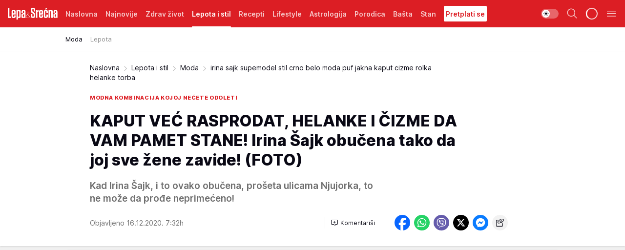

--- FILE ---
content_type: text/html; charset=utf-8
request_url: https://lepaisrecna.mondo.rs/Lepota-i-stil/Moda/a33970/irina-sajk-supemodel-stil-crno-belo-moda-puf-jakna-kaput-cizme-rolka-helanke-torba.html
body_size: 44599
content:
<!DOCTYPE html><html  lang="sr"><head><meta charset="utf-8"><meta name="viewport" content="width=device-width, initial-scale=1"><script type="importmap">{"imports":{"#entry":"/_nuxt/entry.DsutzJzG.js"}}</script><script data-cfasync="false">(function(w,d,s,l,i){w[l]=w[l]||[];w[l].push({'gtm.start':
            new Date().getTime(),event:'gtm.js'});var f=d.getElementsByTagName(s)[0],
            j=d.createElement(s),dl=l!='dataLayer'?'&l='+l:'';j.async=true;j.src=
            'https://www.googletagmanager.com/gtm.js?id='+i+dl;f.parentNode.insertBefore(j,f);
            })(window,document,'script','dataLayer','GTM-KTJZ78Z');</script><script>'use strict';(function(b,t,q,h,c,e,f,r,u,a,v,w,m,k,n,p,l){l=(d,g)=>{m=new URLSearchParams(q.search);m.has(d)?g=m.get(d):b[h]&&b[h].hasOwnProperty(d)&&(g=b[h][d]);return isNaN(+g)?g:+g};l('pjnx',!1)||(b[h]=b[h]||{},b[c]=b[c]||{},b[c][e]=b[c][e]||[],k=d=>{a.b[d]=performance.now();a.b[f](d)},n=(d,g)=>{for(;0<d.length;)g[f](d.shift())},p=()=>{a.p=b[c][e][f];b[c][e][f]=a.s[f].bind(a.s)},a=b["__"+h]={t:l('pjfsto',3E3),m:l('pjfstom',2),s:[()=>{k("s");b[c].pubads().setTargeting('pjpel',a.b)}],f:d=>{a.p&&
                (k('f'+d),b[c][e][f]=a.p,a.p=!1,n(a.s,b[c][e]))},g:()=>{a.p&&p();k('g');a.r=setTimeout(()=>a.f('t'),a.t+a.b.g*a.m)}},b[c][e].shift&&(n(b[c][e],a.s),a.b=[],b[c][e][f](()=>a.g()),p(),k('v'+r)))})(window,document,location,'pubjelly','googletag','cmd','push',4);</script><script src="https://pubjelly.nxjmp.com/a/main/pubjelly.js?key=na" async onerror="__pubjelly.f('e')"></script><link rel="canonical" href="https://lepaisrecna.mondo.rs/Lepota-i-stil/Moda/a33970/irina-sajk-supemodel-stil-crno-belo-moda-puf-jakna-kaput-cizme-rolka-helanke-torba.html"><script>var googletag = googletag || {}; googletag.cmd = googletag.cmd || [];</script><script src="https://securepubads.g.doubleclick.net/tag/js/gpt.js" async></script><title>irina sajk supemodel stil crno belo moda puf jakna kaput cizme rolka helanke torba | Lepa i srećna</title><script async data-cfasync="false">window.googletag=window.googletag||{},window.googletag.cmd=window.googletag.cmd||[];var packs=window.localStorage.getItem("df_packs"),packsParsed=packs&&JSON.parse(packs)||[];try{var a=window.localStorage.getItem("df_packsx"),s=a&&JSON.parse(a)||[];s.length&&(packsParsed=packsParsed.concat(s),packsParsed=Array.from(new Set(packsParsed)));var r,e=window.localStorage.getItem("df_packsy"),t=(e&&JSON.parse(e)||[]).map(function(a){return a.id});t.length&&(packsParsed=packsParsed.concat(t),packsParsed=Array.from(new Set(packsParsed)))}catch(d){}var standardPacks=window.localStorage.getItem("df_sp"),standardPacksParsed=standardPacks&&JSON.parse(standardPacks)||[];try{var g=window.localStorage.getItem("df_spx"),c=g&&JSON.parse(g)||[];c.length&&(standardPacksParsed=standardPacksParsed.concat(c),standardPacksParsed=Array.from(new Set(standardPacksParsed)));var o,n=window.localStorage.getItem("df_spy"),p=(n&&JSON.parse(n)||[]).map(function(a){return a.id});p.length&&(standardPacksParsed=standardPacksParsed.concat(p),standardPacksParsed=Array.from(new Set(standardPacksParsed)))}catch(P){}var platforms=window.localStorage.getItem("df_pl"),platformsParsed=platforms&&(JSON.parse(platforms)||[]);if(platformsParsed&&platformsParsed.length)for(var i=0;i<platformsParsed.length;i++)1===platformsParsed[i]&&packsParsed?window.googletag.cmd.push(function(){window.googletag.pubads().setTargeting("defractal",packsParsed)}):2===platformsParsed[i]&&packsParsed&&packsParsed.length?(window.midasWidgetTargeting=window.midasWidgetTargeting||{},window.midasWidgetTargeting.targetings=window.midasWidgetTargeting.targetings||[],window.midasWidgetTargeting.targetings.push({defractal:packsParsed})):3===platformsParsed[i]&&standardPacksParsed&&standardPacksParsed.length&&window.googletag.cmd.push(function(){window.googletag.pubads().setTargeting("defractal_sp",standardPacksParsed)});</script><script src="https://cdn.mediaoutcast.com/player/1.15.0/js/mov-init.min.js" async></script><script src="https://cdn.krakenoptimize.com/setup/get/b4ab4187-c3ec-42b6-339c-08d9d68e00ed" async body type="text/javascript" data-cfasync="false"></script><script src="https://cdn.defractal.com/scripts/defractal-4-00440012-D1D4-4414-8963-61E3A4E82A69.js" async></script><link rel="stylesheet" href="/_nuxt/entry.9ULDGjLE.css" crossorigin><link rel="preload" as="font" href="https://static2lepaisrecna.mondo.rs/fonts/Inter.var.woff2" type="font/woff2" crossorigin><link rel="preload" as="font" href="https://static2lepaisrecna.mondo.rs/fonts/icomoon/icons.woff" type="font/woff" crossorigin><link rel="preload" as="image" href="https://static2lepaisrecna.mondo.rs/api/v3/images/592/1184/85965?ts=2020-12-15T22:16:28"><link rel="modulepreload" as="script" crossorigin href="/_nuxt/entry.DsutzJzG.js"><link rel="preload" as="fetch" fetchpriority="low" crossorigin="anonymous" href="/_nuxt/builds/meta/491f66cd-511f-48df-b8f8-0d5a9320292a.json"><script data-cfasync="false">window.gdprAppliesGlobally=true;(function(){function n(e){if(!window.frames[e]){if(document.body&&document.body.firstChild){var t=document.body;var r=document.createElement("iframe");r.style.display="none";r.name=e;r.title=e;t.insertBefore(r,t.firstChild)}else{setTimeout(function(){n(e)},5)}}}function e(r,a,o,s,c){function e(e,t,r,n){if(typeof r!=="function"){return}if(!window[a]){window[a]=[]}var i=false;if(c){i=c(e,n,r)}if(!i){window[a].push({command:e,version:t,callback:r,parameter:n})}}e.stub=true;e.stubVersion=2;function t(n){if(!window[r]||window[r].stub!==true){return}if(!n.data){return}var i=typeof n.data==="string";var e;try{e=i?JSON.parse(n.data):n.data}catch(t){return}if(e[o]){var a=e[o];window[r](a.command,a.version,function(e,t){var r={};r[s]={returnValue:e,success:t,callId:a.callId};n.source.postMessage(i?JSON.stringify(r):r,"*")},a.parameter)}}const smt=window[r];if(typeof smt!=="function"){window[r]=e;if(window.addEventListener){window.addEventListener("message",t,false)}else{window.attachEvent("onmessage",t)}}}e("__uspapi","__uspapiBuffer","__uspapiCall","__uspapiReturn");n("__uspapiLocator");e("__tcfapi","__tcfapiBuffer","__tcfapiCall","__tcfapiReturn");n("__tcfapiLocator");(function(e){var t=document.createElement("link");t.rel="preconnect";t.as="script";var r=document.createElement("link");r.rel="dns-prefetch";r.as="script";var n=document.createElement("link");n.rel="preload";n.as="script";var i=document.createElement("script");i.id="spcloader";i.type="text/javascript";i["async"]=true;i.charset="utf-8";var a="https://sdk.privacy-center.org/"+e+"/loader.js?target="+document.location.hostname;if(window.didomiConfig&&window.didomiConfig.user){var o=window.didomiConfig.user;var s=o.country;var c=o.region;if(s){a=a+"&country="+s;if(c){a=a+"&region="+c}}}t.href="https://sdk.privacy-center.org/";r.href="https://sdk.privacy-center.org/";n.href=a;i.src=a;var d=document.getElementsByTagName("script")[0];d.parentNode.insertBefore(t,d);d.parentNode.insertBefore(r,d);d.parentNode.insertBefore(n,d);d.parentNode.insertBefore(i,d)})("82d80c84-586b-4519-bdef-240ed8c7f096")})();</script><script data-cfasync="false">function scrollDistance(i,n=66){if(!i||"function"!=typeof i)return;let e,o,t,d;window.addEventListener("scroll",function(l){o||(o=window.pageYOffset),window.clearTimeout(e),e=setTimeout(function(){t=window.pageYOffset,i(d=t-o,o,t),o=null,t=null,d=null},n)},!1)}window.didomiOnReady=window.didomiOnReady||[],window.didomiOnReady.push(function(i){i.notice.isVisible()&&scrollDistance(function(n){parseInt(Math.abs(n),10)>198&&i.notice.isVisible()&&i.setUserAgreeToAll()});if(i.notice.isVisible() && window.innerWidth <= 768){document.body.classList.remove("didomi-popup-open","didomi-popup-open-ios")}if(i.notice.isVisible()){document.querySelector(".didomi-popup").addEventListener("click", e=>{console.log(e)})}});</script><script>window.pp_gemius_identifier = 'bIFASxiRM8rmjoz_63nJyHa4zZ.NFo9OpNR56_cw08D.Q7';
                function gemius_pending(i) { window[i] = window[i] || function () { var x = window[i + '_pdata'] = window[i + '_pdata'] || []; x[x.length] = arguments; }; };
                gemius_pending('gemius_hit'); gemius_pending('gemius_event'); gemius_pending('gemius_init'); gemius_pending('pp_gemius_hit'); gemius_pending('pp_gemius_event'); gemius_pending('pp_gemius_init');
                (function (d, t) {
                    try {
                        var gt = d.createElement(t), s = d.getElementsByTagName(t)[0], l = 'http' + ((location.protocol == 'https:') ? 's' : ''); gt.setAttribute('async', 'async');
                        gt.setAttribute('defer', 'defer'); gt.src = l + '://gars.hit.gemius.pl/xgemius.js'; s.parentNode.insertBefore(gt, s);
                    } catch (e) { }
                })(document, 'script');</script><meta name="title" content="KAPUT VEĆ RASPRODAT,  HELANKE I ČIZME DA VAM PAMET STANE! Irina Šajk obučena tako da joj sve žene zavide! (FOTO)"><meta hid="description" name="description" content="Kad Irina Šajk, i to ovako obučena, prošeta ulicama Njujorka, to ne može da prođe neprimećeno!"><meta hid="robots" property="robots" content="max-image-preview:large"><meta hid="og:type" property="og:type" content="website"><meta hid="og:title" property="og:title" content="KAPUT VEĆ RASPRODAT,  HELANKE I ČIZME DA VAM PAMET STANE! Irina Šajk obučena tako da joj sve žene zavide! (FOTO)"><meta hid="og:description" property="og:description" content="Kad Irina Šajk, i to ovako obučena, prošeta ulicama Njujorka, to ne može da prođe neprimećeno!"><meta hid="og:image" property="og:image" content="https://static2lepaisrecna.mondo.rs/Picture/85965/jpeg/irina-sajk-naslovna.jpg?ts=2020-12-15T22:16:28"><meta hid="og:url" property="og:url" content="https://lepaisrecna.mondo.rs/Lepota-i-stil/Moda/a33970/irina-sajk-supemodel-stil-crno-belo-moda-puf-jakna-kaput-cizme-rolka-helanke-torba.html"><meta hid="twitter:card" name="twitter:card" content="summary_large_image"><meta hid="twitter:title" name="twitter:title" content="KAPUT VEĆ RASPRODAT,  HELANKE I ČIZME DA VAM PAMET STANE! Irina Šajk obučena tako da joj sve žene zavide! (FOTO)"><meta hid="twitter:description" name="twitter:description" content="Lepa i srećna"><meta hid="twitter:image" name="twitter:image" content="https://static2lepaisrecna.mondo.rs/Picture/85965/jpeg/irina-sajk-naslovna.jpg?ts=2020-12-15T22:16:28"><meta hid="twitter.url" name="twitter.url" content="https://lepaisrecna.mondo.rs/Lepota-i-stil/Moda/a33970/irina-sajk-supemodel-stil-crno-belo-moda-puf-jakna-kaput-cizme-rolka-helanke-torba.html"><link rel="icon" type="image/svg+xml" href="/favicons/lepaisrecna/icon.svg" sizes="any"><link rel="icon" type="image/png" href="/favicons/lepaisrecna/favicon-32x32.png" sizes="32x32"><link rel="icon" type="image/png" href="/favicons/lepaisrecna/favicon-128x128.png" sizes="128x128"><link rel="apple-touch-icon" type="image/png" href="/favicons/lepaisrecna/favicon-180x180.png" sizes="180x180"><link rel="icon" type="image/png" href="/favicons/lepaisrecna/favicon-192x192.png" sizes="192x192"><link rel="icon" type="image/png" href="/favicons/lepaisrecna/favicon-512x512.png" sizes="512x512"><link rel="alternate" hreflang="sr" href="https://lepaisrecna.mondo.rs/Lepota-i-stil/Moda/a33970/irina-sajk-supemodel-stil-crno-belo-moda-puf-jakna-kaput-cizme-rolka-helanke-torba.html"><link rel="alternate" type="application/rss+xml" title="RSS feed for Naslovna" href="https://lepaisrecna.mondo.rs/rss/1/Naslovna"><link rel="alternate" type="application/rss+xml" title="RSS feed for Zdrav život" href="https://lepaisrecna.mondo.rs/rss/15/Zdrav-zivot"><link rel="alternate" type="application/rss+xml" title="RSS feed for Lepota i stil" href="https://lepaisrecna.mondo.rs/rss/40/Lepota-i-stil"><link rel="alternate" type="application/rss+xml" title="RSS feed for Recepti" href="https://lepaisrecna.mondo.rs/rss/39/Recepti"><link rel="alternate" type="application/rss+xml" title="RSS feed for Lifestyle" href="https://lepaisrecna.mondo.rs/rss/43/Lifestyle"><link rel="alternate" type="application/rss+xml" title="RSS feed for Astrologija" href="https://lepaisrecna.mondo.rs/rss/96/Astrologija"><link rel="alternate" type="application/rss+xml" title="RSS feed for Porodica" href="https://lepaisrecna.mondo.rs/rss/30/Porodica"><link rel="alternate" type="application/rss+xml" title="RSS feed for Bašta" href="https://lepaisrecna.mondo.rs/rss/42/Basta"><link rel="alternate" type="application/rss+xml" title="RSS feed for Stan" href="https://lepaisrecna.mondo.rs/rss/41/Stan"><link rel="amphtml" href="https://lepaisrecna.mondo.rs/Lepota-i-stil/Moda/amp/a33970/irina-sajk-supemodel-stil-crno-belo-moda-puf-jakna-kaput-cizme-rolka-helanke-torba.html"><script type="application/ld+json">{
  "@context": "https://schema.org",
  "@graph": [
    {
      "@type": "NewsMediaOrganization",
      "@id": "https://lepaisrecna.mondo.rs/#publisher",
      "name": "lepaisrecna.rs",
      "url": "https://lepaisrecna.mondo.rs/",
      "sameAs": [
        "https://www.facebook.com/lepaisrecna.srbija",
        "https://www.instagram.com/lepaisrecna.rs/"
      ],
      "logo": {
        "@type": "ImageObject",
        "@id": "https://lepaisrecna.mondo.rs/#/schema/image/lepaisrecnars-logo",
        "url": "https://lepaisrecna.mondo.rs/Picture/2/png/lepaisrecna-logo-head.png",
        "width": 555,
        "height": 120,
        "caption": "lepaisrecna.rs Logo"
      },
      "image": {
        "@id": "https://lepaisrecna.mondo.rs/#/schema/image/lepaisrecnars-logo"
      }
    },
    {
      "@type": "WebSite",
      "@id": "https://lepaisrecna.mondo.rs/#/schema/website/lepaisrecnars",
      "url": "https://lepaisrecna.mondo.rs/",
      "name": "lepaisrecna.rs",
      "publisher": {
        "@id": "lepaisrecna.mondo.rs/#publisher"
      },
      "potentialAction": {
        "@type": "SearchAction",
        "target": "https://lepaisrecna.mondo.rs/search/1/1?q={search_term_string}",
        "query-input": "required name=search_term_string"
      }
    },
    {
      "@type": "WebPage",
      "@id": "https://lepaisrecna.mondo.rs/Lepota-i-stil/Moda/a33970/irina-sajk-supemodel-stil-crno-belo-moda-puf-jakna-kaput-cizme-rolka-helanke-torba.html",
      "url": "https://lepaisrecna.mondo.rs/Lepota-i-stil/Moda/a33970/irina-sajk-supemodel-stil-crno-belo-moda-puf-jakna-kaput-cizme-rolka-helanke-torba.html",
      "inLanguage": "hr",
      "breadcrumb": {
        "@id": "https://lepaisrecna.mondo.rs/Lepota-i-stil/Moda/a33970/irina-sajk-supemodel-stil-crno-belo-moda-puf-jakna-kaput-cizme-rolka-helanke-torba.html#/schema/breadcrumb/a33970"
      },
      "name": "irina sajk supemodel stil crno belo moda puf jakna kaput cizme rolka helanke torba | Lepota i stil | Moda",
      "isPartOf": {
        "@id": "https://lepaisrecna.mondo.rs#/schema/website/lepaisrecnars"
      },
      "datePublished": "2020-12-16T07:32:00+01:00",
      "dateModified": "2020-12-16T07:32:00+01:00",
      "description": "Kad Irina Šajk, i to ovako obučena, prošeta ulicama Njujorka, to ne može da prođe neprimećeno!"
    },
    {
      "@type": [
        "Article",
        "NewsArticle"
      ],
      "@id": "https://lepaisrecna.mondo.rs/Lepota-i-stil/Moda/a33970/irina-sajk-supemodel-stil-crno-belo-moda-puf-jakna-kaput-cizme-rolka-helanke-torba.html#/schema/article/a33970",
      "headline": "KAPUT VEĆ RASPRODAT,  HELANKE I ČIZME DA VAM PAMET STANE! Irina Šajk obučena tako da joj sve žene zavide! (FOT",
      "description": "Kad Irina Šajk, i to ovako obučena, prošeta ulicama Njujorka, to ne može da prođe neprimećeno!",
      "isPartOf": {
        "@id": "https://lepaisrecna.mondo.rs/Lepota-i-stil/Moda/a33970/irina-sajk-supemodel-stil-crno-belo-moda-puf-jakna-kaput-cizme-rolka-helanke-torba.html"
      },
      "mainEntityOfPage": {
        "@id": "https://lepaisrecna.mondo.rs/Lepota-i-stil/Moda/a33970/irina-sajk-supemodel-stil-crno-belo-moda-puf-jakna-kaput-cizme-rolka-helanke-torba.html"
      },
      "datePublished": "2020-12-16T07:32:00+01:00",
      "dateModified": "2020-12-16T07:32:00+01:00",
      "image": [
        {
          "@context": "http://schema.org",
          "@type": "ImageObject",
          "width": 1200,
          "height": 675,
          "description": "irina sajk supemodel stil crno belo moda puf jakna kaput cizme rolka helanke torba",
          "url": "https://static2lepaisrecna.mondo.rs/Picture/85965/jpeg/irina-sajk-naslovna.jpg?ts=2020-12-15T22:16:28"
        },
        {
          "@context": "http://schema.org",
          "@type": "ImageObject",
          "width": 1200,
          "height": 1200,
          "description": "irina sajk supemodel stil crno belo moda puf jakna kaput cizme rolka helanke torba",
          "url": "https://static2lepaisrecna.mondo.rs/MediumImage/85965/jpeg/irina-sajk-naslovna.jpg?ts=2020-12-15T22:16:28"
        },
        {
          "@context": "http://schema.org",
          "@type": "ImageObject",
          "width": 1200,
          "height": 900,
          "description": "irina sajk supemodel stil crno belo moda puf jakna kaput cizme rolka helanke torba",
          "url": "https://static2lepaisrecna.mondo.rs/Thumbnail/85965/jpeg/irina-sajk-naslovna.jpg?ts=2020-12-15T22:16:28"
        }
      ],
      "keywords": [
        "poznati",
        "moda",
        "irina šajk",
        "model",
        "manekenka",
        "stil",
        "kaput",
        "čizme",
        "rolka"
      ],
      "publisher": {
        "@id": "https://lepaisrecna.mondo.rs/#publisher"
      },
      "isAccessibleForFree": "True"
    },
    {
      "@type": "BreadcrumbList",
      "@id": "https://lepaisrecna.mondo.rs/Lepota-i-stil/Moda/a33970/irina-sajk-supemodel-stil-crno-belo-moda-puf-jakna-kaput-cizme-rolka-helanke-torba.html#/schema/breadcrumb/a33970",
      "itemListElement": [
        {
          "@type": "ListItem",
          "position": 1,
          "item": {
            "@type": "WebPage",
            "@id": "https://lepaisrecna.mondo.rs/Lepota-i-stil",
            "url": "https://lepaisrecna.mondo.rs/Lepota-i-stil",
            "name": "Lepota i stil"
          }
        },
        {
          "@type": "ListItem",
          "position": 2,
          "item": {
            "@type": "WebPage",
            "@id": "https://lepaisrecna.mondo.rs/Lepota-i-stil/Moda",
            "url": "https://lepaisrecna.mondo.rs/Lepota-i-stil/Moda",
            "name": "Moda"
          }
        },
        {
          "@type": "ListItem",
          "position": 3,
          "item": {
            "@id": "https://lepaisrecna.mondo.rs/Lepota-i-stil/Moda/a33970/irina-sajk-supemodel-stil-crno-belo-moda-puf-jakna-kaput-cizme-rolka-helanke-torba.html",
            "name": "irina sajk supemodel stil crno belo moda puf jakna kaput cizme rolka helanke torba | Lepota i stil | Moda"
          }
        }
      ]
    }
  ]
}</script><script type="module" src="/_nuxt/entry.DsutzJzG.js" crossorigin></script></head><body><div id="__nuxt"><div><div class="main light lepaisrecna page-has-submenu" style=""><!----><header class="header has-submenu"><div class="container"><div class="header__content_wrap"><div class="header__content"><div class="header-logo"><a href="/" class="" title="Lepa i srećna"><div class="header-logo__wrap"><svg class="logo-dimensions header-logo__image"><use xlink:href="/img/logo/lepaisrecna.svg?v=28112025#logo-light"></use></svg><span class="header-logo__span">Lepa i srećna</span></div></a></div><!--[--><nav class="header-navigation"><div class="header-navigation__wrap"><ul class="header-navigation__list"><!--[--><li class="js_item_1 header-navigation__list-item"><!--[--><a href="/" class="has-no-background"><span style=""><!----><span>Naslovna</span></span></a><!--]--><!--[--><!--]--></li><li class="js_item_140 header-navigation__list-item"><!--[--><a href="/Najnovije" class="has-no-background"><span style=""><!----><span>Najnovije</span></span></a><!--]--><!--[--><!--]--></li><li class="js_item_15 header-navigation__list-item"><!--[--><a href="/Zdrav-zivot" class="has-no-background"><span style=""><!----><span>Zdrav život</span></span></a><!--]--><!--[--><!--]--></li><li class="js_item_40 is-active header-navigation__list-item"><!--[--><a href="/Lepota-i-stil" class="has-no-background"><span style=""><!----><span>Lepota i stil</span></span></a><!--]--><!--[--><nav class="header__subnavigation isArticle"><div class="header-subnavigation__wrap"><ul class="header-subnavigation__list"><!--[--><li class="is-active js_item_78 header-subnavigation__list-item"><!--[--><a href="/Lepota-i-stil/Moda" class="has-no-background"><span style=""><!----><span>Moda</span></span></a><!----><!--]--></li><li class="js_item_79 header-subnavigation__list-item"><!--[--><a href="/Lepota-i-stil/Lepota" class="has-no-background"><span style=""><!----><span>Lepota</span></span></a><!----><!--]--></li><!--]--></ul><span class="is-hidden header-navigation__list-item is-view-more"><span class="">Još</span> <i class="icon-overflow-menu--vertical view-more-icon" aria-hidden="true"></i><ul class="is-hidden header-subnavigation__children"><!--[--><!--]--></ul></span></div></nav><!--]--></li><li class="js_item_39 header-navigation__list-item"><!--[--><a href="/Recepti" class="has-no-background"><span style=""><!----><span>Recepti</span></span></a><!--]--><!--[--><!--]--></li><li class="js_item_43 header-navigation__list-item"><!--[--><a href="/Lifestyle" class="has-no-background"><span style=""><!----><span>Lifestyle</span></span></a><!--]--><!--[--><!--]--></li><li class="js_item_96 header-navigation__list-item"><!--[--><a href="/Astrologija" class="has-no-background"><span style=""><!----><span>Astrologija</span></span></a><!--]--><!--[--><!--]--></li><li class="js_item_30 header-navigation__list-item"><!--[--><a href="/Porodica" class="has-no-background"><span style=""><!----><span>Porodica</span></span></a><!--]--><!--[--><!--]--></li><li class="js_item_42 header-navigation__list-item"><!--[--><a href="/Basta" class="has-no-background"><span style=""><!----><span>Bašta</span></span></a><!--]--><!--[--><!--]--></li><li class="js_item_41 header-navigation__list-item"><!--[--><a href="/Stan" class="has-no-background"><span style=""><!----><span>Stan</span></span></a><!--]--><!--[--><!--]--></li><li class="js_item_235 header-navigation__list-item"><!--[--><a class="is-custom" href="https://lepaisrecna.mondo.rs/Lifestyle/Vesti/a66303/godisnja-pretplata-za-magazin-lepa-i-srecna.html" target="_blank" rel="noopener"><span style="background-color:#FFFFFF;color:#DC1E24;"><!----><span>Pretplati se</span></span></a><!--]--><!--[--><!--]--></li><!--]--></ul></div><span class="is-hidden header-navigation__list-item is-view-more">Još <i class="icon-overflow-menu--vertical view-more-icon" aria-hidden="true"></i><ul class="is-hidden header-subnavigation__children"><!--[--><!--]--></ul></span><!--[--><!--]--></nav><!--]--><div class="header-extra"><div class="theme-toggle theme-toggle--light"><div class="icon-wrap icon-wrap_light"><i class="icon icon-light--filled" aria-hidden="true"></i></div><div class="icon-wrap icon-wrap_asleep"><i class="icon icon-asleep--filled" aria-hidden="true"></i></div></div><div class="header-extra__icon"><i class="icon-search" aria-hidden="true"></i><div class="header-search"><div class="header-search-wrap"><form><input type="text" class="input" placeholder=" Pretraži Lepa i srećna"><!----></form><div class="header-search__close"><i aria-hidden="true" class="icon icon-close"></i></div></div></div></div><div class="header-extra__icon" style="display:none;"><i class="icon-headphones-custom" aria-hidden="true"></i></div><!--[--><div class="header-extra__icon isSpinner"><div class="spinner" data-v-eba6742f></div></div><!--]--><div class="header-extra__icon" style="display:none;"><i class="icon-notification" aria-hidden="true"></i></div><div class="header-extra__icon header-extra__menu"><i class="icon-menu" aria-hidden="true"></i></div><!--[--><div class="navigation-drawer" style="right:-100%;"><div class="navigation-drawer__header"><div class="navigation-drawer__logo"><svg class="navigation-drawer__logo_image"><use xlink:href="/img/logo/lepaisrecna.svg?v=28112025#logo-drawer-light"></use></svg></div><div class="navigation-drawer__close"><i class="icon-close" aria-hidden="true"></i></div></div><div class="navigation-drawer__tabs"><span class="is-active">Kategorije</span><span class="">Ostalo</span></div><!----><div class="navigation-drawer__footer"><ul class="social-menu__list"><!--[--><li class="social-menu__list-item"><a href="https://www.facebook.com/LepaiSrecna" target="_blank" rel="noopener" aria-label="Facebook"><i class="icon-logo--facebook social-menu__list-icon" aria-hidden="true"></i></a></li><li class="social-menu__list-item"><a href="https://twitter.com/LepaiSrecna" target="_blank" rel="noopener" aria-label="Twitter"><i class="icon-logo--twitter social-menu__list-icon" aria-hidden="true"></i></a></li><li class="social-menu__list-item"><a href="https://www.pinterest.com/LepaiSrecna/" target="_blank" rel="noopener" aria-label="Pinterest"><i class="icon-logo--pinterest social-menu__list-icon" aria-hidden="true"></i></a></li><li class="social-menu__list-item"><a href="https://www.instagram.com/lepaisrecna.rs/" target="_blank" rel="noopener" aria-label="Instagram"><i class="icon-logo--instagram social-menu__list-icon" aria-hidden="true"></i></a></li><li class="social-menu__list-item"><a href="https://www.youtube.com/channel/UCT6WQAasH23LoGAanOGPJvg" target="_blank" rel="noopener" aria-label="Youtube"><i class="icon-logo--youtube social-menu__list-icon" aria-hidden="true"></i></a></li><li class="social-menu__list-item"><a href="https://lepaisrecna.mondo.rs/rss-feed" target="_blank" rel="noopener" aria-label="RSS"><i class="icon-logo--rss social-menu__list-icon" aria-hidden="true"></i></a></li><!--]--></ul></div></div><!--]--></div></div></div></div></header><div class="generic-page" data-v-b527da3b><div class="main-container wallpaper-helper" data-v-b527da3b data-v-fdf9347c><!--[--><!----><!--[--><div class="wallpaper-wrapper" data-v-fdf9347c><div class="container"><div id="wallpaper-left" class="wallpaper-left wallpaper-watch"></div><div id="wallpaper-right" class="wallpaper-right wallpaper-watch"></div></div></div><div class="main_wrapper" data-v-fdf9347c><div class="container" data-v-fdf9347c><div id="wallpaper-top" class="wallpaper-top"></div></div><div class="article-header" data-v-fdf9347c data-v-86095f06><div class="article-header-wrap" data-v-86095f06><div class="article-header-container" data-v-86095f06><div class="breadcrumbs-wrap" data-v-86095f06 data-v-77f0710d><div class="breadcrumbs" data-v-77f0710d><a href="/" class="breadcrumbs-link" data-v-77f0710d>Naslovna</a><!--[--><div class="breadcrumbs-icon-container" data-v-77f0710d><i class="icon-chevron--right" aria-hidden="true" data-v-77f0710d></i><a href="/Lepota-i-stil" class="breadcrumbs-link" data-v-77f0710d>Lepota i stil</a></div><div class="breadcrumbs-icon-container" data-v-77f0710d><i class="icon-chevron--right" aria-hidden="true" data-v-77f0710d></i><a href="/Lepota-i-stil/Moda" class="breadcrumbs-link" data-v-77f0710d>Moda</a></div><div class="breadcrumbs-icon-container" data-v-77f0710d><i class="icon-chevron--right" aria-hidden="true" data-v-77f0710d></i><span class="breadcrumbs-title" data-v-77f0710d>irina sajk supemodel stil crno belo moda puf jakna kaput cizme rolka helanke torba</span></div><!--]--></div></div><div class="article-header-labels" data-v-86095f06 data-v-4f4997d9><!----><!----><!----><!----><div class="article-header-labels__label is-subtitle card-label card-label-wrap" data-v-4f4997d9 data-v-d3a173a3><!----><!----><span class="label-text" data-v-d3a173a3>Modna kombinacija kojoj nećete odoleti</span></div></div><h1 class="article-header-title" data-v-86095f06>KAPUT VEĆ RASPRODAT,  HELANKE I ČIZME DA VAM PAMET STANE! Irina Šajk obučena tako da joj sve žene zavide! (FOTO)</h1><strong class="article-header-lead" data-v-86095f06>Kad Irina Šajk, i to ovako obučena, prošeta ulicama Njujorka, to ne može da prođe neprimećeno!</strong><!----><!----><div class="article-header-author-share" data-v-86095f06><div class="article-header-author-comments" data-v-86095f06><div class="article-header-author-date" data-v-86095f06><!----><div class="article-header-date" datetime="2020-12-16T07:32:00" data-v-86095f06><time class="article-header-date-published" data-v-86095f06>Objavljeno 16.12.2020. 7:32h  </time><!----></div></div><div class="article-engagement-bar" data-v-86095f06 data-v-c0f3996a><div class="card-engagement-bar card-engagement-bar-wrap" data-v-c0f3996a><div class="card-engagement-bar__left"><!----><!----><!----><div role="button" class="btn"><!--[--><i class="icon-add-comment"></i><span class="text-add-comment">Komentariši</span><!--]--></div></div><!----></div></div></div><div class="article-exposed-share" data-v-86095f06 data-v-5d9026f4><div class="tooltip-box card-share-wrap" data-v-5d9026f4 data-v-2f96c82c><!--[--><!--[--><a role="button" class="tooltip-box__item facebook" data-v-2f96c82c><svg viewBox="0 0 32 32" class="icon facebook" data-v-2f96c82c><use xlink:href="/img/sprite-shares-02042025.svg#facebook-sign" data-v-2f96c82c></use></svg></a><!--]--><!--[--><a role="button" class="tooltip-box__item whatsapp" data-v-2f96c82c><svg viewBox="0 0 24 24" class="icon whatsapp" data-v-2f96c82c><use xlink:href="/img/sprite-shares-02042025.svg#whatsapp" data-v-2f96c82c></use></svg></a><!--]--><!--[--><a role="button" class="tooltip-box__item viber" data-v-2f96c82c><svg viewBox="0 0 24 24" class="icon viber" data-v-2f96c82c><use xlink:href="/img/sprite-shares-02042025.svg#viber" data-v-2f96c82c></use></svg></a><!--]--><!--[--><a role="button" class="tooltip-box__item twitter" data-v-2f96c82c><svg viewBox="0 0 24 24" class="icon twitter" data-v-2f96c82c><use xlink:href="/img/sprite-shares-02042025.svg#twitter" data-v-2f96c82c></use></svg></a><!--]--><!--[--><a role="button" class="tooltip-box__item messenger" data-v-2f96c82c><svg viewBox="0 0 24 24" class="icon messenger" data-v-2f96c82c><use xlink:href="/img/sprite-shares-02042025.svg#messenger" data-v-2f96c82c></use></svg></a><!--]--><!--]--><a role="button" class="tooltip-box__item copy-link" data-v-2f96c82c><svg viewBox="0 0 24 24" class="icon copy-link" data-v-2f96c82c><use xlink:href="/img/sprite-shares-02042025.svg#copy--link-adapted" data-v-2f96c82c></use></svg></a></div></div></div></div></div></div><div class="container" data-v-fdf9347c><!--[--><!--[--><!----><!--]--><!--[--><div class="container placeholder250px gptArticleTop" data-v-fdf9347c><div class="gpt-ad-banner"><div position="0" lazy="false"></div></div></div><!--]--><!--[--><div class="article-main" data-v-fdf9347c><div class="is-main article-content with-sidebar" data-v-1df6af20><div class="full-width" data-v-1df6af20><div class="sticky-scroll-container isSticky" data-v-1df6af20><!--[--><!--[--><div class="generic-component" data-v-1df6af20 data-v-a3833593><!--[--><article class="" data-v-a3833593><!--[--><div class="article-big-image" data-v-ae381be6><figure class="big-image-container" data-v-ae381be6><div class="card-image-container" style="" data-v-ae381be6 data-v-ecf0a92a><picture class="" data-v-ecf0a92a><!--[--><source media="(max-width: 1023px)" srcset="https://static2lepaisrecna.mondo.rs/api/v3/images/960/1920/85965?ts=2020-12-15T22:16:28,
https://static2lepaisrecna.mondo.rs/api/v3/images/960/1920/85965?ts=2020-12-15T22:16:28 1.5x" data-v-ecf0a92a><source media="(min-width: 1024px)" srcset="https://static2lepaisrecna.mondo.rs/api/v3/images/960/1920/85965?ts=2020-12-15T22:16:28" data-v-ecf0a92a><!--]--><img src="https://static2lepaisrecna.mondo.rs/api/v3/images/960/1920/85965?ts=2020-12-15T22:16:28" srcset="https://static2lepaisrecna.mondo.rs/api/v3/images/960/1920/85965?ts=2020-12-15T22:16:28,
https://static2lepaisrecna.mondo.rs/api/v3/images/960/1920/85965?ts=2020-12-15T22:16:28 1.5x" alt="" class="" style="" data-v-ecf0a92a></picture></div><figcaption class="big-image-source" data-v-ae381be6><!----><span class="big-image-source-copy" data-v-ae381be6>Foto:&nbsp;Profimedia</span></figcaption></figure></div><!--]--><!--[--><!--]--><div class="article-body"><!--[--><!--]--><!--[--><!--]--><!--[--><!--[--><!--[--><!--]--><!--[--><!--]--><!--]--><!--[--><!--[--><div class="container" document-template="NewsArticle"></div><!--]--><!--[--><!--]--><!--]--><!--[--><!--[--><div class="article-rte" document-template="NewsArticle"> <p><strong>Supermodel Irina Šajk</strong> je prava kraljica ulične mode (street style-a). Za nju je svejedno da li šeta trotoarom ili modnom pistom, ona jednostavno svojim stilom <strong>diktira trendove</strong>. Poznata po svojoj <strong>urbanoj eleganciji</strong>, opet je "izdiktirala"<strong></strong>kako treba da izgleda moderna mlada žena ove zime,<strong></strong>bilo u Njujorku ili u nekoj drugoj metropoli.<strong></strong>Izvolite zapisati - ovo je recept za nezaboravnu<strong></strong>crno-belu zimsku <a href="https://lepaisrecna.mondo.rs/Lepota-i-stil/Moda/a33636/moderne-trenerke-kucna-moda-srpska-estrada-aleksandra-prijovic.html" target="_blank">kombinaciju.</a></p> </div><!--]--><!--[--><!--]--><!--]--><!--[--><!--[--><div class="article-ad inText-banner-wrapper" document-template="NewsArticle"><!--[--><div class="container placeholder250px"><div class="gpt-ad-banner"><div position="1" lazy="false"></div></div></div><!--]--><!----></div><!--]--><!--[--><!--]--><!--]--><!--[--><!--[--><div class="related-news__wrap" document-template="NewsArticle" data-v-6784d22a><span class="related-news__block-title" data-v-6784d22a>Možda će vas zanimati</span><!--[--><!--[--><a href="/Lepota-i-stil/Moda/a33945/severina-nina-badric-crvena-haljina-moda-stil-trend.html" class="related-news__link" data-v-6784d22a><span class="related-news__content" data-v-6784d22a><span class="related-news__text-content" data-v-6784d22a><span class="related-news__label-wrap" data-v-6784d22a><span class="related-news__label" data-v-6784d22a>Moda</span></span><span class="related-news__title" data-v-6784d22a>MODNI DUEL DVE POZNATE PEVAČICE: Severina i Nina Badrić u izazovnim crvenim haljinama - kojoj bolje stoji? (FOTO)</span></span><figure class="related-news__image" data-v-6784d22a><div class="card-image-container" data-v-6784d22a data-v-ecf0a92a><picture class="" data-v-ecf0a92a><!--[--><source media="(max-width: 1023px)" srcset="https://static2lepaisrecna.mondo.rs/api/v3/images/960/1920/85928?ts=2020-12-14T15:39:08" data-v-ecf0a92a><source media="(min-width: 1024px)" srcset="https://static2lepaisrecna.mondo.rs/api/v3/images/960/1920/85928?ts=2020-12-14T15:39:08" data-v-ecf0a92a><!--]--><img src="https://static2lepaisrecna.mondo.rs/api/v3/images/960/1920/85928?ts=2020-12-14T15:39:08" srcset="https://static2lepaisrecna.mondo.rs/api/v3/images/960/1920/85928?ts=2020-12-14T15:39:08" alt="" class="" loading="lazy" style="" data-v-ecf0a92a></picture></div></figure></span><span class="related-news__divider" data-v-6784d22a></span></a><!--]--><!--[--><a href="/Lepota-i-stil/Moda/a33934/jelena-karleusa-beli-teddy-kaput-moda-stil-trend-instagram.html" class="related-news__link" data-v-6784d22a><span class="related-news__content" data-v-6784d22a><span class="related-news__text-content" data-v-6784d22a><span class="related-news__label-wrap" data-v-6784d22a><span class="related-news__label" data-v-6784d22a>Moda</span></span><span class="related-news__title" data-v-6784d22a>JELENA KAKVU DO SADA NISMO VIDELI: Pevačica u najnežnijem izdanju, ovaj kaput je apsolutni hit sezone FOTO</span></span><figure class="related-news__image" data-v-6784d22a><div class="card-image-container" data-v-6784d22a data-v-ecf0a92a><picture class="" data-v-ecf0a92a><!--[--><source media="(max-width: 1023px)" srcset="https://static2lepaisrecna.mondo.rs/api/v3/images/960/1920/85917?ts=2020-12-14T10:46:49" data-v-ecf0a92a><source media="(min-width: 1024px)" srcset="https://static2lepaisrecna.mondo.rs/api/v3/images/960/1920/85917?ts=2020-12-14T10:46:49" data-v-ecf0a92a><!--]--><img src="https://static2lepaisrecna.mondo.rs/api/v3/images/960/1920/85917?ts=2020-12-14T10:46:49" srcset="https://static2lepaisrecna.mondo.rs/api/v3/images/960/1920/85917?ts=2020-12-14T10:46:49" alt="" class="" loading="lazy" style="" data-v-ecf0a92a></picture></div></figure></span><!----></a><!--]--><!--]--></div><!--]--><!--[--><!--]--><!--]--><!--[--><!--[--><div class="article-rte paragrafNumber_2" document-template="NewsArticle"> <p>Za ovaj izlazak Irina je odabrala Barberi <strong>rolku</strong> sa crno-belim prugama, koju je uklopila sa mekanim crnim <strong>helankama</strong> od kašmira marke Intimisimi – koje su trenutno najprodavaniji model ovog brenda.</p> </div><!--]--><!--[--><!--]--><!--]--><!--[--><!--[--><div class="article-ad" document-template="NewsArticle"><!----><div class="midas-intext"><div id="midasWidget__11623"></div></div></div><!--]--><!--[--><!--]--><!--]--><!--[--><!--[--><div class="article-image" document-template="NewsArticle" data-v-986aba4a><figure class="article-image__container" style="" data-v-986aba4a><div class="card-image-container" data-v-986aba4a data-v-ecf0a92a><picture class="" data-v-ecf0a92a><!--[--><source media="(max-width: 1023px)" srcset="https://static2lepaisrecna.mondo.rs/api/v3/images/960/1920/85966?ts=2020-12-15T22:20:55,
https://static2lepaisrecna.mondo.rs/api/v3/images/960/1920/85966?ts=2020-12-15T22:20:55 1.5x" data-v-ecf0a92a><source media="(min-width: 1024px)" srcset="https://static2lepaisrecna.mondo.rs/api/v3/images/960/1920/85966?ts=2020-12-15T22:20:55" data-v-ecf0a92a><!--]--><img src="https://static2lepaisrecna.mondo.rs/api/v3/images/960/1920/85966?ts=2020-12-15T22:20:55" srcset="https://static2lepaisrecna.mondo.rs/api/v3/images/960/1920/85966?ts=2020-12-15T22:20:55,
https://static2lepaisrecna.mondo.rs/api/v3/images/960/1920/85966?ts=2020-12-15T22:20:55 1.5x" alt="irina sajk stil moda kombinacija" class="" loading="lazy" style="" data-v-ecf0a92a></picture></div></figure><div class="article-image__details" data-v-986aba4a><!----><span class="article-image__details-copy" data-v-986aba4a>Foto:&nbsp;Profimedia</span></div></div><!--]--><!--[--><!--]--><!--]--><!--[--><!--[--><div class="article-rte paragrafNumber_3" document-template="NewsArticle"> <p>Ovaj već prilično upadljiv izgled, zaokružila je jednim od <strong>najpopularnijih kaputa</strong> sezone – puf model, kog odlikuje midi dužina sa pojasom na zatezanje oko struka i detaljima na prednjoj strani. Ovaj kaput, takođe marke Barberi, trenutno je rasprodat i to po maloprodajnoj ceni od 1500 američkih dolara.</p> </div><!--]--><!--[--><!--]--><!--]--><!--[--><!--[--><div class="article-image" document-template="NewsArticle" data-v-986aba4a><figure class="article-image__container" style="" data-v-986aba4a><div class="card-image-container" data-v-986aba4a data-v-ecf0a92a><picture class="" data-v-ecf0a92a><!--[--><source media="(max-width: 1023px)" srcset="https://static2lepaisrecna.mondo.rs/api/v3/images/960/1920/85967?ts=2020-12-15T22:21:24,
https://static2lepaisrecna.mondo.rs/api/v3/images/960/1920/85967?ts=2020-12-15T22:21:24 1.5x" data-v-ecf0a92a><source media="(min-width: 1024px)" srcset="https://static2lepaisrecna.mondo.rs/api/v3/images/960/1920/85967?ts=2020-12-15T22:21:24" data-v-ecf0a92a><!--]--><img src="https://static2lepaisrecna.mondo.rs/api/v3/images/960/1920/85967?ts=2020-12-15T22:21:24" srcset="https://static2lepaisrecna.mondo.rs/api/v3/images/960/1920/85967?ts=2020-12-15T22:21:24,
https://static2lepaisrecna.mondo.rs/api/v3/images/960/1920/85967?ts=2020-12-15T22:21:24 1.5x" alt="irina sajk stil moda kombinacija" class="" loading="lazy" style="" data-v-ecf0a92a></picture></div></figure><div class="article-image__details" data-v-986aba4a><!----><span class="article-image__details-copy" data-v-986aba4a>Foto:&nbsp;Profimedia</span></div></div><!--]--><!--[--><!--]--><!--]--><!--[--><!--[--><div class="article-rte" document-template="NewsArticle"> <p>Pečat ovom perfektnom stajlingu dale su bele kožne „vojničke“<strong> čizme</strong> do kolena, sa crnim pertlama i gumenim đonom.</p> </div><!--]--><!--[--><!--]--><!--]--><!--[--><!--[--><div class="article-image" document-template="NewsArticle" data-v-986aba4a><figure class="article-image__container" style="" data-v-986aba4a><div class="card-image-container" data-v-986aba4a data-v-ecf0a92a><picture class="" data-v-ecf0a92a><!--[--><source media="(max-width: 1023px)" srcset="https://static2lepaisrecna.mondo.rs/api/v3/images/960/1920/85968?ts=2020-12-15T22:21:56,
https://static2lepaisrecna.mondo.rs/api/v3/images/960/1920/85968?ts=2020-12-15T22:21:56 1.5x" data-v-ecf0a92a><source media="(min-width: 1024px)" srcset="https://static2lepaisrecna.mondo.rs/api/v3/images/960/1920/85968?ts=2020-12-15T22:21:56" data-v-ecf0a92a><!--]--><img src="https://static2lepaisrecna.mondo.rs/api/v3/images/960/1920/85968?ts=2020-12-15T22:21:56" srcset="https://static2lepaisrecna.mondo.rs/api/v3/images/960/1920/85968?ts=2020-12-15T22:21:56,
https://static2lepaisrecna.mondo.rs/api/v3/images/960/1920/85968?ts=2020-12-15T22:21:56 1.5x" alt="irina sajk moda stil kombinacija cizme" class="" loading="lazy" style="" data-v-ecf0a92a></picture></div></figure><div class="article-image__details" data-v-986aba4a><!----><span class="article-image__details-copy" data-v-986aba4a>Foto:&nbsp;Profimedia</span></div></div><!--]--><!--[--><!--]--><!--]--><!--[--><!--[--><div class="article-rte" document-template="NewsArticle"> <p>Urban izgled svetskog supermodela dobio je svoju elegantnu notu crnom <strong>kožnom torbicom</strong>, koju je ponela u rukama, kao i <strong>aksesoarom</strong> koji se sastojao od naočara za sunce i alki srednje dužine.</p> </div><!--]--><!--[--><!--]--><!--]--><!--[--><!--[--><div class="article-image" document-template="NewsArticle" data-v-986aba4a><figure class="article-image__container" style="" data-v-986aba4a><div class="card-image-container" data-v-986aba4a data-v-ecf0a92a><picture class="" data-v-ecf0a92a><!--[--><source media="(max-width: 1023px)" srcset="https://static2lepaisrecna.mondo.rs/api/v3/images/960/1920/85969?ts=2020-12-15T22:22:28,
https://static2lepaisrecna.mondo.rs/api/v3/images/960/1920/85969?ts=2020-12-15T22:22:28 1.5x" data-v-ecf0a92a><source media="(min-width: 1024px)" srcset="https://static2lepaisrecna.mondo.rs/api/v3/images/960/1920/85969?ts=2020-12-15T22:22:28" data-v-ecf0a92a><!--]--><img src="https://static2lepaisrecna.mondo.rs/api/v3/images/960/1920/85969?ts=2020-12-15T22:22:28" srcset="https://static2lepaisrecna.mondo.rs/api/v3/images/960/1920/85969?ts=2020-12-15T22:22:28,
https://static2lepaisrecna.mondo.rs/api/v3/images/960/1920/85969?ts=2020-12-15T22:22:28 1.5x" alt="irina sajk moda stil kombinacija torba" class="" loading="lazy" style="" data-v-ecf0a92a></picture></div></figure><div class="article-image__details" data-v-986aba4a><!----><span class="article-image__details-copy" data-v-986aba4a>Foto:&nbsp;Profimedia</span></div></div><!--]--><!--[--><!--]--><!--]--><!--[--><!--[--><div class="article-rte" document-template="NewsArticle"> <p></p> </div><!--]--><!--[--><!--]--><!--]--><!--[--><!--[--><div class="related-news__wrap" document-template="NewsArticle" data-v-6784d22a><span class="related-news__block-title" data-v-6784d22a>Pročitajte i ovo</span><!--[--><!--[--><a href="/Lepota-i-stil/Moda/a33868/moderna-kombinacija-plava-crna-nina-jankovic.html" class="related-news__link" data-v-6784d22a><span class="related-news__content" data-v-6784d22a><span class="related-news__text-content" data-v-6784d22a><span class="related-news__label-wrap" data-v-6784d22a><span class="related-news__label" data-v-6784d22a>Moda</span></span><span class="related-news__title" data-v-6784d22a>NAJLEPŠE OČI SRPSKOG FILMA: Savršena modna kombinacija za sve žene s plavim očima (FOTO)</span></span><figure class="related-news__image" data-v-6784d22a><div class="card-image-container" data-v-6784d22a data-v-ecf0a92a><picture class="" data-v-ecf0a92a><!--[--><source media="(max-width: 1023px)" srcset="https://static2lepaisrecna.mondo.rs/api/v3/images/960/1920/85773?ts=2020-12-08T23:17:20" data-v-ecf0a92a><source media="(min-width: 1024px)" srcset="https://static2lepaisrecna.mondo.rs/api/v3/images/960/1920/85773?ts=2020-12-08T23:17:20" data-v-ecf0a92a><!--]--><img src="https://static2lepaisrecna.mondo.rs/api/v3/images/960/1920/85773?ts=2020-12-08T23:17:20" srcset="https://static2lepaisrecna.mondo.rs/api/v3/images/960/1920/85773?ts=2020-12-08T23:17:20" alt="" class="" loading="lazy" style="" data-v-ecf0a92a></picture></div></figure></span><span class="related-news__divider" data-v-6784d22a></span></a><!--]--><!--[--><a href="/Lifestyle/Poznati/a33843/crne-kozne-cizme-andjelina-dzoli-moda-stil.html" class="related-news__link" data-v-6784d22a><span class="related-news__content" data-v-6784d22a><span class="related-news__text-content" data-v-6784d22a><span class="related-news__label-wrap" data-v-6784d22a><span class="related-news__label" data-v-6784d22a>Poznati</span></span><span class="related-news__title" data-v-6784d22a>ŽELIMO OVAKVE ČIZME! MODERNE I PRAKTIČNE, PO IZBORU ANĐELINE DŽOLI: Savršene za svaku kombinaciju (FOTO)</span></span><figure class="related-news__image" data-v-6784d22a><div class="card-image-container" data-v-6784d22a data-v-ecf0a92a><picture class="" data-v-ecf0a92a><!--[--><source media="(max-width: 1023px)" srcset="https://static2lepaisrecna.mondo.rs/api/v3/images/960/1920/85701?ts=2020-12-07T15:00:56" data-v-ecf0a92a><source media="(min-width: 1024px)" srcset="https://static2lepaisrecna.mondo.rs/api/v3/images/960/1920/85701?ts=2020-12-07T15:00:56" data-v-ecf0a92a><!--]--><img src="https://static2lepaisrecna.mondo.rs/api/v3/images/960/1920/85701?ts=2020-12-07T15:00:56" srcset="https://static2lepaisrecna.mondo.rs/api/v3/images/960/1920/85701?ts=2020-12-07T15:00:56" alt="" class="" loading="lazy" style="" data-v-ecf0a92a></picture></div></figure></span><span class="related-news__divider" data-v-6784d22a></span></a><!--]--><!--[--><a href="/Lepota-i-stil/Moda/a33717/viktorija-bekam-nikada-ne-bi-obukla-omrazeni-komad-krop-top-trendovi.html" class="related-news__link" data-v-6784d22a><span class="related-news__content" data-v-6784d22a><span class="related-news__text-content" data-v-6784d22a><span class="related-news__label-wrap" data-v-6784d22a><span class="related-news__label" data-v-6784d22a>Moda</span></span><span class="related-news__title" data-v-6784d22a>NE, NIKAKO! TRENDI KOMADI KOJE NIKADA NEĆETE VIDETI NA VIKTORIJI BEKAM: Sve žene ih nose, a potpuno su besmisleni</span></span><figure class="related-news__image" data-v-6784d22a><div class="card-image-container" data-v-6784d22a data-v-ecf0a92a><picture class="" data-v-ecf0a92a><!--[--><source media="(max-width: 1023px)" srcset="https://static2lepaisrecna.mondo.rs/api/v3/images/960/1920/71772" data-v-ecf0a92a><source media="(min-width: 1024px)" srcset="https://static2lepaisrecna.mondo.rs/api/v3/images/960/1920/71772" data-v-ecf0a92a><!--]--><img src="https://static2lepaisrecna.mondo.rs/api/v3/images/960/1920/71772" srcset="https://static2lepaisrecna.mondo.rs/api/v3/images/960/1920/71772" alt="" class="" loading="lazy" style="" data-v-ecf0a92a></picture></div></figure></span><span class="related-news__divider" data-v-6784d22a></span></a><!--]--><!--[--><a href="/Lepota-i-stil/Moda/a33724/trenerka-kaput-cizme-dzenifer-lopez.html" class="related-news__link" data-v-6784d22a><span class="related-news__content" data-v-6784d22a><span class="related-news__text-content" data-v-6784d22a><span class="related-news__label-wrap" data-v-6784d22a><span class="related-news__label" data-v-6784d22a>Moda</span></span><span class="related-news__title" data-v-6784d22a>SPORTSKI GLAMUR UZ UDOBNE ČIZME: Ovaj mekani kaput Dženifer Lopez sve žene žele! (FOTO)</span></span><figure class="related-news__image" data-v-6784d22a><div class="card-image-container" data-v-6784d22a data-v-ecf0a92a><picture class="" data-v-ecf0a92a><!--[--><source media="(max-width: 1023px)" srcset="https://static2lepaisrecna.mondo.rs/api/v3/images/960/1920/85475?ts=2020-11-30T12:35:41" data-v-ecf0a92a><source media="(min-width: 1024px)" srcset="https://static2lepaisrecna.mondo.rs/api/v3/images/960/1920/85475?ts=2020-11-30T12:35:41" data-v-ecf0a92a><!--]--><img src="https://static2lepaisrecna.mondo.rs/api/v3/images/960/1920/85475?ts=2020-11-30T12:35:41" srcset="https://static2lepaisrecna.mondo.rs/api/v3/images/960/1920/85475?ts=2020-11-30T12:35:41" alt="" class="" loading="lazy" style="" data-v-ecf0a92a></picture></div></figure></span><!----></a><!--]--><!--]--></div><!--]--><!--[--><!--]--><!--]--><!--[--><!--[--><div class="article-rte" document-template="NewsArticle"> <p> Izvor: Lepa&Srećna</p> </div><!--]--><!--[--><!--]--><!--]--><!--[--><!--[--><div class="article-rte" document-template="NewsArticle"> <p></p> </div><!--]--><!--[--><!--]--><!--]--><!--]--><!----><!--[--><!--]--></div><!----><!----></article><!--]--></div><!--]--><!--[--><div class="generic-component" data-v-1df6af20 data-v-a3833593><!--[--><div class="article-progression" data-v-a3833593 data-v-d6eb61a3><a href="/Lepota-i-stil/Lepota/a33974/lokne-kosa-sundjer-za-pundju-video.html" class="article-progression__link" data-v-d6eb61a3><span class="arrow is-left" data-v-d6eb61a3></span>Prethodna vest</a><a href="/Lepota-i-stil/Lepota/a33957/jovana-joksimovic-nova-frizura-satiranje-sisanje-instagram.html" class="article-progression__link" data-v-d6eb61a3><span class="arrow is-right" data-v-d6eb61a3></span>Sledeća vest</a></div><!--]--></div><!--]--><!--[--><div class="generic-component" data-v-1df6af20 data-v-a3833593><!--[--><section class="article-tags" data-v-a3833593 data-v-0c543b8f><div class="article-tags__title" data-v-0c543b8f>Tagovi</div><ul class="article-tags__list" data-v-0c543b8f><!--[--><li class="article-tags__tag" data-v-0c543b8f><a href="/tag4279/Poznati/1" class="article-tags__tag-link" data-v-0c543b8f>Poznati</a></li><li class="article-tags__tag" data-v-0c543b8f><a href="/tag3383/Moda/1" class="article-tags__tag-link" data-v-0c543b8f>Moda</a></li><li class="article-tags__tag" data-v-0c543b8f><a href="/tag5218/Irina-Sajk/1" class="article-tags__tag-link" data-v-0c543b8f>Irina Šajk</a></li><li class="article-tags__tag" data-v-0c543b8f><a href="/tag3843/Model/1" class="article-tags__tag-link" data-v-0c543b8f>Model</a></li><li class="article-tags__tag" data-v-0c543b8f><a href="/tag3903/Manekenka/1" class="article-tags__tag-link" data-v-0c543b8f>Manekenka</a></li><li class="article-tags__tag" data-v-0c543b8f><a href="/tag3758/Stil/1" class="article-tags__tag-link" data-v-0c543b8f>Stil</a></li><li class="article-tags__tag" data-v-0c543b8f><a href="/tag3007/Kaput/1" class="article-tags__tag-link" data-v-0c543b8f>Kaput</a></li><li class="article-tags__tag" data-v-0c543b8f><a href="/tag5630/Cizme/1" class="article-tags__tag-link" data-v-0c543b8f>Čizme</a></li><li class="article-tags__tag" data-v-0c543b8f><a href="/tag8490/Rolka/1" class="article-tags__tag-link" data-v-0c543b8f>Rolka</a></li><!--]--></ul></section><!--]--></div><!--]--><!--[--><div class="generic-component" data-v-1df6af20 data-v-a3833593><!--[--><section class="article-communities" data-v-a3833593 data-v-5bc7a5a9><div class="article-communities-header" data-v-5bc7a5a9><span class="article-communities-title" data-v-5bc7a5a9>Budi deo Lepa i srećna zajednice.</span></div><ul class="article-communities-list" data-v-5bc7a5a9><!--[--><li class="article-communities-list-item" data-v-5bc7a5a9><a href="https://www.instagram.com/lepaisrecna.rs/" target="_blank" rel="noopener" aria-label="Instagram" class="instagram" data-v-5bc7a5a9><svg viewBox="0 0 24 24" class="icon" data-v-5bc7a5a9><use xlink:href="/img/sprite-shares-02042025.svg#instagram" data-v-5bc7a5a9></use></svg><span class="article-communities-list-item-name" data-v-5bc7a5a9>Instagram</span></a></li><li class="article-communities-list-item" data-v-5bc7a5a9><a href="https://www.facebook.com/LepaiSrecna" target="_blank" rel="noopener" aria-label="Facebook" class="facebook" data-v-5bc7a5a9><svg viewBox="0 0 24 24" class="icon" data-v-5bc7a5a9><use xlink:href="/img/sprite-shares-02042025.svg#facebook-monochrome" data-v-5bc7a5a9></use></svg><span class="article-communities-list-item-name" data-v-5bc7a5a9>Facebook</span></a></li><li class="article-communities-list-item" data-v-5bc7a5a9><a href="https://twitter.com/LepaiSrecna" target="_blank" rel="noopener" aria-label="Twitter" class="twitter" data-v-5bc7a5a9><svg viewBox="0 0 24 24" class="icon" data-v-5bc7a5a9><use xlink:href="/img/sprite-shares-02042025.svg#twitter" data-v-5bc7a5a9></use></svg><span class="article-communities-list-item-name" data-v-5bc7a5a9>Twitter</span></a></li><!--]--></ul></section><!--]--></div><!--]--><!--[--><div class="generic-component isSticky isBottom" data-v-1df6af20 data-v-a3833593><!--[--><div class="article-engagement-bar" data-v-a3833593 data-v-c0f3996a><div class="card-engagement-bar card-engagement-bar-wrap" data-v-c0f3996a><div class="card-engagement-bar__left"><div role="button" class="btn"><i class="icon-thumbs-up"></i><!----><!----><!----><!--[-->Reaguj<!--]--></div><!----><div class="card-divider card-divider-wrap"></div><div role="button" class="btn"><!--[--><i class="icon-add-comment"></i><span class="text-add-comment">Komentariši</span><!--]--></div></div><div class="inArticle card-engagement-bar__right"><div class="card-divider card-divider-wrap"></div><span role="button" aria-label="share" class="btn--round"><i class="icon-share"></i></span><!----></div></div></div><!--]--></div><!--]--><!--]--></div></div></div><aside class="article-sidebar" data-v-1d5f7d48><div class="scroll-reference-start isSticky" data-v-1d5f7d48><!--[--><div class="generic-component" data-v-1d5f7d48 data-v-a3833593><!--[--><div class="container placeholder600px" data-v-a3833593><div class="gpt-ad-banner"><div position="0" lazy="false"></div></div></div><!--]--></div><div class="generic-component" data-v-1d5f7d48 data-v-a3833593><!--[--><div class="external-articles__widget" data-v-a3833593 data-v-c0606b18><div class="card-header card-header-wrap card-header-wrap" data-v-c0606b18 data-v-57c342d2><figure class="card-header__sponsor" data-v-57c342d2><img src="https://static2.mondo.rs/api/v3/staticimages/mondo-at-kurir-dark@3x.png?ts=2024-08-05T01:41:01" alt="" class="is-dark" loading="lazy" data-v-57c342d2><img src="https://static2.mondo.rs/api/v3/staticimages/mondo-at-kurir-light@3x.png?ts=2025-02-25T17:10:32" alt="" class="is-light" loading="lazy" data-v-57c342d2></figure><span class="card-header__title" data-v-57c342d2></span><a href="https://mondo.rs/?utm_source=lepa_i_srecna&amp;utm_medium=mondo_widget" target="_blank" rel="noopener noreferrer" class="card-header__icon" aria-label="Saznaj više" data-v-57c342d2><i class="icon-arrow--right" data-v-57c342d2></i></a></div><div class="external-articles__list" data-v-c0606b18><!--[--><!--[--><a href="https://mondo.rs/Magazin/Stil/a2180191/cistacica-dala-otkaz-zbog-testa-sefova.html?utm_source=lepa_i_srecna&amp;utm_medium=mondo_widget" target="_blank" class="external-articles__item" data-v-c0606b18><span class="external-articles__image" data-v-c0606b18><figure data-v-c0606b18><div class="card-image-container" data-v-c0606b18 data-v-ecf0a92a><img srcset="https://static2.mondo.rs/api/v3/images/396/792/1615881?ts=2026-01-30T10:29:47" alt="Poruka za čistačicu.jpg" class="" loading="lazy" data-v-ecf0a92a></div></figure></span><div class="external-articles__title" data-v-c0606b18>&quot;Ovo je uvreda&quot;: Čistačica dala otkaz nakon što su joj šefovi postavili bizaran test radne etike</div></a><div class="external-articles__divider" data-v-c0606b18></div><!--]--><!--[--><a href="https://mondo.rs/Magazin/Zdravlje/a2180132/preminula-najgojaznija-zena-na-svetu.html?utm_source=lepa_i_srecna&amp;utm_medium=mondo_widget" target="_blank" class="external-articles__item" data-v-c0606b18><span class="external-articles__image" data-v-c0606b18><figure data-v-c0606b18><div class="card-image-container" data-v-c0606b18 data-v-ecf0a92a><img srcset="https://static2.mondo.rs/api/v3/images/212/424/1615836?ts=2026-01-30T09:14:15,
https://static2.mondo.rs/api/v3/images/212/424/1615836?ts=2026-01-30T09:14:15 1.5x" alt="Čeriti Pirs.jpg" class="" loading="lazy" data-v-ecf0a92a></div></figure></span><div class="external-articles__title" data-v-c0606b18>Najgojaznija žena na svetu pokušala da smrša i umrla: Izgubila je više od 130 kilograma</div></a><div class="external-articles__divider" data-v-c0606b18></div><!--]--><!--[--><a href="https://mondo.rs/Magazin/Zdravlje/a2180160/4-obavezna-pregleda-posle-40-godine.html?utm_source=lepa_i_srecna&amp;utm_medium=mondo_widget" target="_blank" class="external-articles__item" data-v-c0606b18><span class="external-articles__image" data-v-c0606b18><figure data-v-c0606b18><div class="card-image-container" data-v-c0606b18 data-v-ecf0a92a><img srcset="https://static2.mondo.rs/api/v3/images/212/424/1546223?ts=2026-01-30T09:51:01,
https://static2.mondo.rs/api/v3/images/212/424/1546223?ts=2026-01-30T09:51:01 1.5x" alt="krv davaoci vađenje krvi bolnica ambulanta lekar zdravstvo" class="" loading="lazy" data-v-ecf0a92a></div></figure></span><div class="external-articles__title" data-v-c0606b18>4 obavezna pregleda posle 40. godine: Doktor apeluje, znatno povećavate šansu za dug i zdrav život</div></a><!----><!--]--><!--]--></div></div><!--]--></div><div class="generic-component" data-v-1d5f7d48 data-v-a3833593><!--[--><div class="b-plus-c-list" data-v-a3833593><div class="b-plus-c-feed"><div class="news-feed" data-v-8cf1da25><!--[--><div class="card-header card-header-wrap card-header-wrap" data-v-8cf1da25 data-v-57c342d2><!----><span class="card-header__title" data-v-57c342d2>Najnovije </span><a href="/Najnovije" class="card-header__icon" data-v-57c342d2><i class="icon-arrow--right" data-v-57c342d2></i></a></div><!--]--><div class="" data-v-8cf1da25><!--[--><!--[--><!----><div class="feed-list-item" data-v-8cf1da25><div class="card-divider card-divider-wrap card-divider" data-v-8cf1da25 data-v-49e31b96></div><div class="card card-wrap type-news-card-b" is-archive-date="false" data-v-8cf1da25 data-v-17d990dc><a href="/Astrologija/Dnevni-horoskop/a73466/dnevni-horoskop-za-1-februar-2026.html" class="card-link" rel="rel"><!--[--><!--[--><!--]--><!--[--><div class="card-labels-wrap" data-v-17d990dc><div class="card-labels" data-v-17d990dc data-v-6ed27fdc><!----><!----><!----><!----><!----><!----><!----><!----><div class="is-secondary card-label card-label-wrap" data-v-6ed27fdc data-v-d3a173a3><!----><!----><span class="label-text" data-v-d3a173a3>najtačniji</span></div><div class="is-secondary-alt card-label card-label-wrap" data-v-6ed27fdc data-v-d3a173a3><!----><!----><span class="label-text" data-v-d3a173a3>Pre 10 h</span></div><!----></div></div><!--]--><div class="card-title"><!--[--><!--]--><!--[--><!----><h2 class="title isTitleLighter" data-v-17d990dc>Dnevni horoskop za 1. februar 2026: Raku stiže olakšanje, Lav daje važno obećanje, a vi?</h2><!----><!----><!----><!--]--></div><!--[--><div class="card-multimedia__content" data-v-17d990dc><div class="card-labels" data-v-17d990dc data-v-6ed27fdc><!----><!----><!----><!----><!----><!----><!----><!----><!----><!----><!----></div><div class="card-multimedia card-multimedia-wrap" data-v-17d990dc data-v-0706ceca><!--[--><!--[--><figure class="" data-v-0706ceca><div class="card-image-container" data-v-0706ceca data-v-ecf0a92a><picture class="" data-v-ecf0a92a><!--[--><source media="(max-width: 1023px)" srcset="https://static2lepaisrecna.mondo.rs/api/v3/images/428/856/177644?ts=2026-01-30T17:32:47,
https://static2lepaisrecna.mondo.rs/api/v3/images/592/1184/177644?ts=2026-01-30T17:32:47 1.5x" data-v-ecf0a92a><source media="(min-width: 1024px)" srcset="https://static2lepaisrecna.mondo.rs/api/v3/images/324/648/177644?ts=2026-01-30T17:32:47" data-v-ecf0a92a><!--]--><img src="https://static2lepaisrecna.mondo.rs/api/v3/images/428/856/177644?ts=2026-01-30T17:32:47" srcset="https://static2lepaisrecna.mondo.rs/api/v3/images/428/856/177644?ts=2026-01-30T17:32:47,
https://static2lepaisrecna.mondo.rs/api/v3/images/592/1184/177644?ts=2026-01-30T17:32:47 1.5x" alt="horoskop.jpg" class="" loading="lazy" style="" data-v-ecf0a92a></picture></div><div class="multimedia-icon-wrapper" data-v-0706ceca><!----><!----></div><!----></figure><!--]--><!--]--></div></div><!--]--><!--[--><!--]--><!--[--><!--]--><div class="card-related-articles"><!--[--><!--]--></div><!--[--><!--]--><!--[--><!--]--><!--[--><div class="card-engagement-bar card-engagement-bar-wrap"><div class="card-engagement-bar__left"><div role="button" class="btn"><i class="icon-thumbs-up"></i><!----><!----><!----><!--[-->Reaguj<!--]--></div><!----><div class="card-divider card-divider-wrap"></div><div role="button" class="btn"><!--[--><i class="icon-add-comment"></i><span class="text-add-comment">Komentariši</span><!--]--></div></div><div class="card-engagement-bar__right"><div class="card-divider card-divider-wrap"></div><span role="button" aria-label="share" class="btn--round"><i class="icon-share"></i></span><!----></div></div><!--]--><!--]--></a><!--[--><!--]--><!----></div></div><!--[--><!----><!--]--><!--]--><!--[--><!----><div class="feed-list-item" data-v-8cf1da25><div class="card-divider card-divider-wrap card-divider" data-v-8cf1da25 data-v-49e31b96></div><div class="card card-wrap type-news-card-c" is-archive-date="false" data-v-8cf1da25 data-v-28e672be><a href="/Basta/Sobne-biljke/a73460/gde-treba-drzati-srcoliki-filodendron-za-ljubav.html" class="card-link" rel="rel"><!--[--><!--[--><!--]--><div class="card-content"><div class="card-text-content"><!--[--><div class="card-labels-wrap" data-v-28e672be><div class="card-labels" data-v-28e672be data-v-6ed27fdc><!----><!----><!----><!----><!----><!----><!----><!----><div class="is-secondary card-label card-label-wrap" data-v-6ed27fdc data-v-d3a173a3><!----><!----><span class="label-text" data-v-d3a173a3>Sobne biljke</span></div><div class="is-secondary-alt card-label card-label-wrap" data-v-6ed27fdc data-v-d3a173a3><!----><!----><span class="label-text" data-v-d3a173a3>Pre 14 h</span></div><!----></div></div><!--]--><!--[--><div class="card-title" data-v-28e672be><!----><h2 class="title isTitleLighter" data-v-28e672be>Odmah premestite filodendron na mesto gde privlači ljubav: Kako feng šui aktivira listove u obliku srca</h2></div><!--]--><!--[--><!--]--><!--[--><!--]--><!----></div><!--[--><div class="card-multimedia__content" data-v-28e672be><!----><div class="card-multimedia card-multimedia-wrap is-sidebar" is-small="true" data-v-28e672be data-v-0706ceca><!--[--><!--[--><figure class="" data-v-0706ceca><div class="card-image-container" data-v-0706ceca data-v-ecf0a92a><picture class="" data-v-ecf0a92a><!--[--><source media="(max-width: 1023px)" srcset="https://static2lepaisrecna.mondo.rs/api/v3/images/212/424/177631?ts=2026-01-30T14:08:07" data-v-ecf0a92a><source media="(min-width: 1024px)" srcset="https://static2lepaisrecna.mondo.rs/api/v3/images/212/424/177631?ts=2026-01-30T14:08:07" data-v-ecf0a92a><!--]--><img src="https://static2lepaisrecna.mondo.rs/api/v3/images/212/424/177631?ts=2026-01-30T14:08:07" srcset="https://static2lepaisrecna.mondo.rs/api/v3/images/212/424/177631?ts=2026-01-30T14:08:07" alt="filodendron srcoliki" class="" loading="lazy" style="" data-v-ecf0a92a></picture></div><div class="multimedia-icon-wrapper" data-v-0706ceca><div class="card-label card-label-wrap card-label-wrap has-icon is-video" data-v-0706ceca data-v-d3a173a3><!----><i class="icon-play" data-v-d3a173a3></i><!----></div><div class="no-label-text card-label card-label-wrap card-label-wrap has-icon is-photo" data-v-0706ceca data-v-d3a173a3><!----><i class="icon-camera" data-v-d3a173a3></i><!----></div></div><!----></figure><!--]--><!--]--></div></div><!--]--></div><!--[--><div class="card-engagement-bar card-engagement-bar-wrap" data-v-28e672be><div class="card-engagement-bar__left"><div role="button" class="btn"><i class="icon-thumbs-up"></i><!----><!----><!----><!--[-->Reaguj<!--]--></div><!----><div class="card-divider card-divider-wrap"></div><div role="button" class="btn"><!--[--><i class="icon-add-comment"></i><span class="text-add-comment">Komentariši</span><!--]--></div></div><div class="card-engagement-bar__right"><div class="card-divider card-divider-wrap"></div><span role="button" aria-label="share" class="btn--round"><i class="icon-share"></i></span><!----></div></div><!--]--><!--]--></a><!--[--><!--]--><!----></div></div><!--[--><!----><!--]--><!--]--><!--[--><!----><div class="feed-list-item" data-v-8cf1da25><div class="card-divider card-divider-wrap card-divider" data-v-8cf1da25 data-v-49e31b96></div><div class="card card-wrap type-news-card-c" is-archive-date="false" data-v-8cf1da25 data-v-28e672be><a href="/Lifestyle/Poznati/a73467/novak-djokovic-o-veri-krst-i-molitva-i-pravoslavlje.html" class="card-link" rel="rel"><!--[--><!--[--><!--]--><div class="card-content"><div class="card-text-content"><!--[--><div class="card-labels-wrap" data-v-28e672be><div class="card-labels" data-v-28e672be data-v-6ed27fdc><!----><!----><!----><!----><!----><!----><!----><!----><div class="is-secondary card-label card-label-wrap" data-v-6ed27fdc data-v-d3a173a3><!----><!----><span class="label-text" data-v-d3a173a3>Poznati</span></div><div class="is-secondary-alt card-label card-label-wrap" data-v-6ed27fdc data-v-d3a173a3><!----><!----><span class="label-text" data-v-d3a173a3>Pre 15 h</span></div><!----></div></div><!--]--><!--[--><div class="card-title" data-v-28e672be><!----><h2 class="title isTitleLighter" data-v-28e672be>Bog, vera i krstić oko vrata: Tajna snage Novaka Đokovića kojeg ništa ne može da porazi</h2></div><!--]--><!--[--><!--]--><!--[--><!--]--><!----></div><!--[--><div class="card-multimedia__content" data-v-28e672be><!----><div class="card-multimedia card-multimedia-wrap is-sidebar" is-small="true" data-v-28e672be data-v-0706ceca><!--[--><!--[--><figure class="" data-v-0706ceca><div class="card-image-container" data-v-0706ceca data-v-ecf0a92a><picture class="" data-v-ecf0a92a><!--[--><source media="(max-width: 1023px)" srcset="https://static2lepaisrecna.mondo.rs/api/v3/images/212/424/177645?ts=2026-01-30T17:51:28" data-v-ecf0a92a><source media="(min-width: 1024px)" srcset="https://static2lepaisrecna.mondo.rs/api/v3/images/212/424/177645?ts=2026-01-30T17:51:28" data-v-ecf0a92a><!--]--><img src="https://static2lepaisrecna.mondo.rs/api/v3/images/212/424/177645?ts=2026-01-30T17:51:28" srcset="https://static2lepaisrecna.mondo.rs/api/v3/images/212/424/177645?ts=2026-01-30T17:51:28" alt="Novak Djoković" class="" loading="lazy" style="" data-v-ecf0a92a></picture></div><div class="multimedia-icon-wrapper" data-v-0706ceca><div class="card-label card-label-wrap card-label-wrap has-icon is-video" data-v-0706ceca data-v-d3a173a3><!----><i class="icon-play" data-v-d3a173a3></i><!----></div><div class="no-label-text card-label card-label-wrap card-label-wrap has-icon is-photo" data-v-0706ceca data-v-d3a173a3><!----><i class="icon-camera" data-v-d3a173a3></i><!----></div></div><!----></figure><!--]--><!--]--></div></div><!--]--></div><!--[--><div class="card-engagement-bar card-engagement-bar-wrap" data-v-28e672be><div class="card-engagement-bar__left"><div role="button" class="btn"><i class="icon-thumbs-up"></i><!----><!----><!----><!--[-->Reaguj<!--]--></div><!----><div class="card-divider card-divider-wrap"></div><div role="button" class="btn"><!--[--><i class="icon-add-comment"></i><span class="text-add-comment">Komentariši</span><!--]--></div></div><div class="card-engagement-bar__right"><div class="card-divider card-divider-wrap"></div><span role="button" aria-label="share" class="btn--round"><i class="icon-share"></i></span><!----></div></div><!--]--><!--]--></a><!--[--><!--]--><!----></div></div><!--[--><!----><!--]--><!--]--><!--[--><!----><div class="feed-list-item" data-v-8cf1da25><div class="card-divider card-divider-wrap card-divider" data-v-8cf1da25 data-v-49e31b96></div><div class="card card-wrap type-news-card-c" is-archive-date="false" data-v-8cf1da25 data-v-28e672be><a href="/Lifestyle/Poznati/a73454/helen-miren-80-vezba-12-minuta-dnevno.html" class="card-link" rel="rel"><!--[--><!--[--><!--]--><div class="card-content"><div class="card-text-content"><!--[--><div class="card-labels-wrap" data-v-28e672be><div class="card-labels" data-v-28e672be data-v-6ed27fdc><!----><!----><!----><!----><!----><!----><!----><!----><div class="is-secondary card-label card-label-wrap" data-v-6ed27fdc data-v-d3a173a3><!----><!----><span class="label-text" data-v-d3a173a3>Poznati</span></div><div class="is-secondary-alt card-label card-label-wrap" data-v-6ed27fdc data-v-d3a173a3><!----><!----><span class="label-text" data-v-d3a173a3>Pre 17 h</span></div><!----></div></div><!--]--><!--[--><div class="card-title" data-v-28e672be><!----><h2 class="title isTitleLighter" data-v-28e672be>Helen Miren (80) vežba 12 minuta dnevno: Ne plaća skupe trenere, a ima liniju za medalju</h2></div><!--]--><!--[--><!--]--><!--[--><!--]--><!----></div><!--[--><div class="card-multimedia__content" data-v-28e672be><!----><div class="card-multimedia card-multimedia-wrap is-sidebar" is-small="true" data-v-28e672be data-v-0706ceca><!--[--><!--[--><figure class="" data-v-0706ceca><div class="card-image-container" data-v-0706ceca data-v-ecf0a92a><picture class="" data-v-ecf0a92a><!--[--><source media="(max-width: 1023px)" srcset="https://static2lepaisrecna.mondo.rs/api/v3/images/212/424/177659?ts=2026-01-30T23:41:45" data-v-ecf0a92a><source media="(min-width: 1024px)" srcset="https://static2lepaisrecna.mondo.rs/api/v3/images/212/424/177659?ts=2026-01-30T23:41:45" data-v-ecf0a92a><!--]--><img src="https://static2lepaisrecna.mondo.rs/api/v3/images/212/424/177659?ts=2026-01-30T23:41:45" srcset="https://static2lepaisrecna.mondo.rs/api/v3/images/212/424/177659?ts=2026-01-30T23:41:45" alt="Helen Miren 1056259199.jpg" class="" loading="lazy" style="" data-v-ecf0a92a></picture></div><div class="multimedia-icon-wrapper" data-v-0706ceca><div class="card-label card-label-wrap card-label-wrap has-icon is-video" data-v-0706ceca data-v-d3a173a3><!----><i class="icon-play" data-v-d3a173a3></i><!----></div><div class="no-label-text card-label card-label-wrap card-label-wrap has-icon is-photo" data-v-0706ceca data-v-d3a173a3><!----><i class="icon-camera" data-v-d3a173a3></i><!----></div></div><!----></figure><!--]--><!--]--></div></div><!--]--></div><!--[--><div class="card-engagement-bar card-engagement-bar-wrap" data-v-28e672be><div class="card-engagement-bar__left"><div role="button" class="btn"><i class="icon-thumbs-up"></i><!----><!----><!----><!--[-->Reaguj<!--]--></div><!----><div class="card-divider card-divider-wrap"></div><div role="button" class="btn"><!--[--><i class="icon-add-comment"></i><span class="text-add-comment">Komentariši</span><!--]--></div></div><div class="card-engagement-bar__right"><div class="card-divider card-divider-wrap"></div><span role="button" aria-label="share" class="btn--round"><i class="icon-share"></i></span><!----></div></div><!--]--><!--]--></a><!--[--><!--]--><!----></div></div><!--[--><!----><!--]--><!--]--><!--[--><!----><div class="feed-list-item" data-v-8cf1da25><div class="card-divider card-divider-wrap card-divider" data-v-8cf1da25 data-v-49e31b96></div><div class="card card-wrap type-news-card-c" is-archive-date="false" data-v-8cf1da25 data-v-28e672be><a href="/Stan/Enterijer-od-A-do-Z/a73450/staklene-kuhinje-nisu-u-trendu.html" class="card-link" rel="rel"><!--[--><!--[--><!--]--><div class="card-content"><div class="card-text-content"><!--[--><div class="card-labels-wrap" data-v-28e672be><div class="card-labels" data-v-28e672be data-v-6ed27fdc><!----><!----><!----><!----><!----><!----><!----><!----><div class="is-secondary card-label card-label-wrap" data-v-6ed27fdc data-v-d3a173a3><!----><!----><span class="label-text" data-v-d3a173a3>Enterijer od A do Ž</span></div><div class="is-secondary-alt card-label card-label-wrap" data-v-6ed27fdc data-v-d3a173a3><!----><!----><span class="label-text" data-v-d3a173a3>Pre 19 h</span></div><!----></div></div><!--]--><!--[--><div class="card-title" data-v-28e672be><!----><h2 class="title isTitleLighter" data-v-28e672be>Do juče smo svi želeli ovakvu kuhinju, a sad odlazi u prošlost: Novi trend će vas osloboditi dosadnih poslova</h2></div><!--]--><!--[--><!--]--><!--[--><!--]--><!----></div><!--[--><div class="card-multimedia__content" data-v-28e672be><!----><div class="card-multimedia card-multimedia-wrap is-sidebar" is-small="true" data-v-28e672be data-v-0706ceca><!--[--><!--[--><figure class="" data-v-0706ceca><div class="card-image-container" data-v-0706ceca data-v-ecf0a92a><picture class="" data-v-ecf0a92a><!--[--><source media="(max-width: 1023px)" srcset="https://static2lepaisrecna.mondo.rs/api/v3/images/212/424/177597?ts=2026-01-30T10:52:06" data-v-ecf0a92a><source media="(min-width: 1024px)" srcset="https://static2lepaisrecna.mondo.rs/api/v3/images/212/424/177597?ts=2026-01-30T10:52:06" data-v-ecf0a92a><!--]--><img src="https://static2lepaisrecna.mondo.rs/api/v3/images/212/424/177597?ts=2026-01-30T10:52:06" srcset="https://static2lepaisrecna.mondo.rs/api/v3/images/212/424/177597?ts=2026-01-30T10:52:06" alt="kuhinja.jpg" class="" loading="lazy" style="" data-v-ecf0a92a></picture></div><div class="multimedia-icon-wrapper" data-v-0706ceca><div class="card-label card-label-wrap card-label-wrap has-icon is-video" data-v-0706ceca data-v-d3a173a3><!----><i class="icon-play" data-v-d3a173a3></i><!----></div><div class="no-label-text card-label card-label-wrap card-label-wrap has-icon is-photo" data-v-0706ceca data-v-d3a173a3><!----><i class="icon-camera" data-v-d3a173a3></i><!----></div></div><!----></figure><!--]--><!--]--></div></div><!--]--></div><!--[--><div class="card-engagement-bar card-engagement-bar-wrap" data-v-28e672be><div class="card-engagement-bar__left"><div role="button" class="btn"><i class="icon-thumbs-up"></i><!----><!----><!----><!--[-->Reaguj<!--]--></div><!----><div class="card-divider card-divider-wrap"></div><div role="button" class="btn"><!--[--><i class="icon-add-comment"></i><span class="text-add-comment">Komentariši</span><!--]--></div></div><div class="card-engagement-bar__right"><div class="card-divider card-divider-wrap"></div><span role="button" aria-label="share" class="btn--round"><i class="icon-share"></i></span><!----></div></div><!--]--><!--]--></a><!--[--><!--]--><!----></div></div><!--[--><!----><!--]--><!--]--><!--]--></div><!--[--><!--]--><!--[--><!--]--><!--[--><!--]--></div></div></div><!--]--></div><div class="generic-component" data-v-1d5f7d48 data-v-a3833593><!--[--><div class="container placeholder600px" data-v-a3833593><div class="gpt-ad-banner"><div position="0" lazy="false"></div></div></div><!--]--></div><div class="generic-component" data-v-1d5f7d48 data-v-a3833593><!--[--><div class="lazy-component" data-v-a3833593 data-v-c30c4edf><!--[--><!--]--></div><!--]--></div><!--]--></div></aside></div><!--]--><!--[--><div class="async-block" data-v-fdf9347c data-v-ac3220c8><!--[--><!--]--></div><!--]--><!--[--><div class="async-block" data-v-fdf9347c data-v-ac3220c8><!--[--><!--]--></div><!--]--><!--]--></div></div><!--]--><!--]--></div></div><!----><footer class="footer" data-v-a3b54c9b><div class="container" data-v-a3b54c9b><div class="footer-logo__wrap" data-v-a3b54c9b><svg viewBox="0 0 102 24" class="footer-logo__image" data-v-a3b54c9b><use xlink:href="/img/logo/lepaisrecna.svg?v=28112025#logo-drawer-light" data-v-a3b54c9b></use></svg><span class="header-logo__span" data-v-a3b54c9b>Lepa i srećna</span></div><!--[--><nav class="footer-navigation__wrap" data-v-a3b54c9b data-v-5464f09b><ul class="footer-navigation__list" data-v-5464f09b><!--[--><li class="footer-navigation__list-item is-category" data-v-5464f09b><a href="/" class="has-no-background footer-custom" theme="light" data-v-5464f09b><span style=""><!----><span>Naslovna</span></span></a><span class="bottom-line light category-surface-color-default" data-v-5464f09b></span></li><li class="footer-navigation__list-item is-category" data-v-5464f09b><a href="/Najnovije" class="has-no-background footer-custom" theme="light" data-v-5464f09b><span style=""><!----><span>Najnovije</span></span></a><span class="bottom-line light category-surface-color-default" data-v-5464f09b></span></li><li class="footer-navigation__list-item is-category" data-v-5464f09b><a href="/Zdrav-zivot" class="has-no-background footer-custom" theme="light" data-v-5464f09b><span style=""><!----><span>Zdrav život</span></span></a><span class="bottom-line light category-surface-color-default" data-v-5464f09b></span></li><li class="is-active footer-navigation__list-item is-category" data-v-5464f09b><a href="/Lepota-i-stil" class="has-no-background footer-custom" theme="light" data-v-5464f09b><span style=""><!----><span>Lepota i stil</span></span></a><span class="bottom-line light category-surface-color-default" data-v-5464f09b></span></li><li class="footer-navigation__list-item is-category" data-v-5464f09b><a href="/Recepti" class="has-no-background footer-custom" theme="light" data-v-5464f09b><span style=""><!----><span>Recepti</span></span></a><span class="bottom-line light category-surface-color-default" data-v-5464f09b></span></li><li class="footer-navigation__list-item is-category" data-v-5464f09b><a href="/Lifestyle" class="has-no-background footer-custom" theme="light" data-v-5464f09b><span style=""><!----><span>Lifestyle</span></span></a><span class="bottom-line light category-surface-color-default" data-v-5464f09b></span></li><li class="footer-navigation__list-item is-category" data-v-5464f09b><a href="/Astrologija" class="has-no-background footer-custom" theme="light" data-v-5464f09b><span style=""><!----><span>Astrologija</span></span></a><span class="bottom-line light category-surface-color-default" data-v-5464f09b></span></li><li class="footer-navigation__list-item is-category" data-v-5464f09b><a href="/Porodica" class="has-no-background footer-custom" theme="light" data-v-5464f09b><span style=""><!----><span>Porodica</span></span></a><span class="bottom-line light category-surface-color-default" data-v-5464f09b></span></li><li class="footer-navigation__list-item is-category" data-v-5464f09b><a href="/Basta" class="has-no-background footer-custom" theme="light" data-v-5464f09b><span style=""><!----><span>Bašta</span></span></a><span class="bottom-line light category-surface-color-default" data-v-5464f09b></span></li><li class="footer-navigation__list-item is-category" data-v-5464f09b><a href="/Stan" class="has-no-background footer-custom" theme="light" data-v-5464f09b><span style=""><!----><span>Stan</span></span></a><span class="bottom-line light category-surface-color-default" data-v-5464f09b></span></li><li class="footer-navigation__list-item is-category" data-v-5464f09b><a class="is-custom footer-custom" href="https://lepaisrecna.mondo.rs/Lifestyle/Vesti/a66303/godisnja-pretplata-za-magazin-lepa-i-srecna.html" target="_blank" rel="noopener" theme="light" data-v-5464f09b><span style="background-color:#FFFFFF;color:#DC1E24;"><!----><span>Pretplati se</span></span></a><span class="bottom-line light category-surface-color-default" data-v-5464f09b></span></li><!--]--></ul></nav><!--]--><div class="footer-divider" data-v-a3b54c9b></div><div data-v-a3b54c9b><!--[--><nav class="footer-magazines-list__wrap" data-v-a3b54c9b data-v-04375b10><ul class="footer-magazines-list__list" data-v-04375b10><!--[--><li class="footer-magazines-list__list-item" data-v-04375b10><a href="https://www.kurir.rs/" target="_blank" rel="noopener" aria-label="Kurir" data-v-04375b10><svg viewBox="0 0 46 24" class="footer-magazines-list__svg" data-v-04375b10><use xlink:href="/img/footer-logo-sprite-complete-responsive.svg#logo-kurir" data-v-04375b10></use></svg></a></li><li class="footer-magazines-list__list-item" data-v-04375b10><a href="https://mondo.rs/" target="_blank" rel="noopener" aria-label="Mondo" data-v-04375b10><svg viewBox="0 0 68.1 24" class="footer-magazines-list__svg" data-v-04375b10><use xlink:href="/img/footer-logo-sprite-complete-responsive.svg#logo-mondo" data-v-04375b10></use></svg></a></li><li class="footer-magazines-list__list-item" data-v-04375b10><a href="https://www.espreso.co.rs/" target="_blank" rel="noopener" aria-label="Espreso" data-v-04375b10><svg viewBox="0 0 49.1 24" class="footer-magazines-list__svg" data-v-04375b10><use xlink:href="/img/footer-logo-sprite-complete-responsive.svg#logo-espreso" data-v-04375b10></use></svg></a></li><li class="footer-magazines-list__list-item" data-v-04375b10><a href="https://elle.rs/" target="_blank" rel="noopener" aria-label="Elle" data-v-04375b10><svg viewBox="0 0 42.3 24" class="footer-magazines-list__svg" data-v-04375b10><use xlink:href="/img/footer-logo-sprite-complete-responsive.svg#logo-elle" data-v-04375b10></use></svg></a></li><li class="footer-magazines-list__list-item" data-v-04375b10><a href="https://stil.kurir.rs/" target="_blank" rel="noopener" aria-label="Stil kurir" data-v-04375b10><svg viewBox="0 0 19.9 24" class="footer-magazines-list__svg" data-v-04375b10><use xlink:href="/img/footer-logo-sprite-complete-responsive.svg#logo-stil" data-v-04375b10></use></svg></a></li><li class="footer-magazines-list__list-item" data-v-04375b10><a href="https://glossy.espreso.co.rs/" target="_blank" rel="noopener" aria-label="Glossy" data-v-04375b10><svg viewBox="0 0 51.4 24" class="footer-magazines-list__svg" data-v-04375b10><use xlink:href="/img/footer-logo-sprite-complete-responsive.svg#logo-glossy" data-v-04375b10></use></svg></a></li><li class="footer-magazines-list__list-item" data-v-04375b10><a href="https://smartlife.mondo.rs/" target="_blank" rel="noopener" aria-label="Smartlife" data-v-04375b10><svg viewBox="0 0 63.1 24" class="footer-magazines-list__svg" data-v-04375b10><use xlink:href="/img/footer-logo-sprite-complete-responsive.svg#logo-smartlife" data-v-04375b10></use></svg></a></li><li class="footer-magazines-list__list-item" data-v-04375b10><a href="https://sensa.mondo.rs/" target="_blank" rel="noopener" aria-label="Sensa" data-v-04375b10><svg viewBox="0 0 49.2 24" class="footer-magazines-list__svg" data-v-04375b10><use xlink:href="/img/footer-logo-sprite-complete-responsive.svg#logo-sensa" data-v-04375b10></use></svg></a></li><li class="footer-magazines-list__list-item" data-v-04375b10><a href="https://yumama.mondo.rs/" target="_blank" rel="noopener" aria-label="Yumama" data-v-04375b10><svg viewBox="0 0 78.6 24" class="footer-magazines-list__svg" data-v-04375b10><use xlink:href="/img/footer-logo-sprite-complete-responsive.svg#logo-yumama" data-v-04375b10></use></svg></a></li><li class="footer-magazines-list__list-item" data-v-04375b10><a href="https://stvarukusa.mondo.rs/" target="_blank" rel="noopener" aria-label="Stvar Ukusa" data-v-04375b10><svg viewBox="0 0 67.1 24" class="footer-magazines-list__svg" data-v-04375b10><use xlink:href="/img/footer-logo-sprite-complete-responsive.svg#logo-stvarukusa" data-v-04375b10></use></svg></a></li><!--]--></ul></nav><div class="footer-divider" data-v-a3b54c9b></div><!--]--></div><div data-v-a3b54c9b><!--[--><nav class="extra-menu__wrap" data-v-a3b54c9b data-v-f1a650e6><ul class="extra-menu__list" data-v-f1a650e6><!--[--><li class="extra-menu__list-item" data-v-f1a650e6><a href="/Marketing" class="" data-v-f1a650e6>Marketing</a></li><li class="extra-menu__list-item" data-v-f1a650e6><a href="/Impresum" class="" data-v-f1a650e6>Impresum</a></li><li class="extra-menu__list-item" data-v-f1a650e6><a href="https://static2lepaisrecna.mondo.rs/Binary/22/Uslovi-koriscenja-WMG.pdf" target="_blank" data-v-f1a650e6>Pravila i uslovi korišćenja</a></li><li class="extra-menu__list-item" data-v-f1a650e6><a href="/Kontakt-strana" class="" data-v-f1a650e6>Kontakt</a></li><li class="extra-menu__list-item" data-v-f1a650e6><a href="/Politika-o-kolačićima" class="" data-v-f1a650e6>Politika o kolačićima</a></li><li class="extra-menu__list-item" data-v-f1a650e6><a href="https://static2lepaisrecna.mondo.rs/Binary/26/POLITIKA-PRIVATNOSTI.pdf" target="_blank" data-v-f1a650e6>Politika privatnosti</a></li><li class="extra-menu__list-item" data-v-f1a650e6><a href="/1/1/Archive" class="" data-v-f1a650e6>Arhiva</a></li><!--]--></ul></nav><div class="footer-divider" data-v-a3b54c9b></div><!--]--></div><div data-v-a3b54c9b><!--[--><nav class="social-menu-footer__wrap" data-v-a3b54c9b data-v-789022e0><ul class="social-menu-footer__list" data-v-789022e0><!--[--><li class="social-menu-footer__list-item" data-v-789022e0><a href="https://www.facebook.com/LepaiSrecna" target="_blank" rel="noopener" aria-label="Facebook" data-v-789022e0><svg viewBox="0 0 24 24" class="social-menu-footer__svg" data-v-789022e0><use xlink:href="/img/sprite-shares-02042025.svg#channel-facebook-light" data-v-789022e0></use></svg></a></li><li class="social-menu-footer__list-item" data-v-789022e0><a href="https://twitter.com/LepaiSrecna" target="_blank" rel="noopener" aria-label="Twitter" data-v-789022e0><svg viewBox="0 0 24 24" class="social-menu-footer__svg" data-v-789022e0><use xlink:href="/img/sprite-shares-02042025.svg#channel-twitter-light" data-v-789022e0></use></svg></a></li><li class="social-menu-footer__list-item" data-v-789022e0><a href="https://www.pinterest.com/LepaiSrecna/" target="_blank" rel="noopener" aria-label="Pinterest" data-v-789022e0><svg viewBox="0 0 24 24" class="social-menu-footer__svg" data-v-789022e0><use xlink:href="/img/sprite-shares-02042025.svg#channel-pinterest-light" data-v-789022e0></use></svg></a></li><li class="social-menu-footer__list-item" data-v-789022e0><a href="https://www.instagram.com/lepaisrecna.rs/" target="_blank" rel="noopener" aria-label="Instagram" data-v-789022e0><svg viewBox="0 0 24 24" class="social-menu-footer__svg" data-v-789022e0><use xlink:href="/img/sprite-shares-02042025.svg#channel-instagram-light" data-v-789022e0></use></svg></a></li><li class="social-menu-footer__list-item" data-v-789022e0><a href="https://www.youtube.com/channel/UCT6WQAasH23LoGAanOGPJvg" target="_blank" rel="noopener" aria-label="Youtube" data-v-789022e0><svg viewBox="0 0 24 24" class="social-menu-footer__svg" data-v-789022e0><use xlink:href="/img/sprite-shares-02042025.svg#channel-youtube-light" data-v-789022e0></use></svg></a></li><li class="social-menu-footer__list-item" data-v-789022e0><a href="https://lepaisrecna.mondo.rs/rss-feed" target="_blank" rel="noopener" aria-label="RSS" data-v-789022e0><svg viewBox="0 0 24 24" class="social-menu-footer__svg" data-v-789022e0><use xlink:href="/img/sprite-shares-02042025.svg#channel-rss-light" data-v-789022e0></use></svg></a></li><!--]--></ul></nav><!--]--><div class="footer-divider" data-v-a3b54c9b></div></div><div class="footer-copyright" data-v-a3b54c9b>© 2026. MONDO, Inc. Sva prava zadržana.</div><!----></div></footer></div></div></div><div id="teleports"></div><script type="application/json" data-nuxt-data="nuxt-app" data-ssr="true" id="__NUXT_DATA__">[["ShallowReactive",1],{"data":2,"state":1651,"once":1653,"_errors":1654,"serverRendered":570,"path":1656,"pinia":1657},["ShallowReactive",3],{"core":4,"my-content-/Lepota-i-stil/Moda/a33970/irina-sajk-supemodel-stil-crno-belo-moda-puf-jakna-kaput-cizme-rolka-helanke-torba.html":616},{"mainMenu":5,"mainFooterMenu":400,"socialMenu":423,"magazinesMenu":462,"extraMenu":533,"siteSettings":569,"latestNewsMenu":573},[6,17,24,65,87,164,207,257,286,342,392],{"MenuItemId":7,"MenuItemType":8,"Title":9,"Url":10,"Properties":11},1,"Category","Naslovna","/",{"SeoDescription":12,"frontpage-httpheader-Cache-Control":13,"frontpage-httpheader-Vary":14,"SeoTitle":15,"DefaultDomain":16},"Lepa i srećna je uvek uz tebe! Sve što te zanima - astrologija, recepti, modni saveti, dijete, porodični problemi, uređenje doma, putovanja - pronađi sve na Lepa&Srećna.","public, s-maxage=15, stale-while-revalidate=5","origami-cache","Magazin za lepu i srećnu ženu | Sve što čini tvoj život","https://lepaisrecna.mondo.rs",{"MenuItemId":18,"MenuItemType":8,"Title":19,"Url":20,"Properties":21},140,"Najnovije","/Najnovije",{"SeoTitle":22,"SeoDescription":12,"homePageRss":23,"DefaultDomain":16},"Najnovije vesti | Sve što čini tvoj život","True",{"MenuItemId":25,"MenuItemType":8,"Title":26,"Url":27,"Properties":28,"SubItems":31},15,"Zdrav život","/Zdrav-zivot",{"SeoTitle":29,"SeoDescription":30,"DefaultDomain":16},"Zdrav život | Najbolje dijete, vežbe i saveti | Lepa i srećna","Neka zdrave navike postanu deo tvog životnog stila. Pronađi najbolju dijetu za sebe, vežbe, i savete za opšte blagostanje organizma.",[32,39,44,51,58],{"MenuItemId":33,"MenuItemType":8,"Title":34,"Url":35,"Properties":36},112,"Zdravlje","/Zdrav-zivot/Zdravlje",{"SeoTitle":37,"SeoDescription":38,"DefaultDomain":16},"Zdrav život | Kako postići i održati dobro zdravlje | Lepa i srećna","Saveti i preporuke stručnjaka - kako postići i održati dobro zdravlje i vitalnost. Pročitaj i počni  sa vođenjem zdravog života, uz Lepa&Srećna.",{"MenuItemId":40,"MenuItemType":8,"Title":41,"Url":42,"Properties":43},175,"Karcinom dojke","/Zdrav-zivot/Karcinom-dojke",{"DefaultDomain":16},{"MenuItemId":45,"MenuItemType":8,"Title":46,"Url":47,"Properties":48},66,"Dijeta","/Zdrav-zivot/Dijeta",{"SeoTitle":49,"SeoDescription":50,"DefaultDomain":16},"Zdrava ishrana | Najbolje dijete i saveti za mršavljenje | Lepa i srećna","Kako brzo smršati bez narušavanja zdravlja? Pročitaj savete za učinkovite a zdrave dijete i pravilnu ishranu. ",{"MenuItemId":52,"MenuItemType":8,"Title":53,"Url":54,"Properties":55},67,"Vežbe","/Zdrav-zivot/Vezbe",{"SeoTitle":56,"SeoDescription":57,"DefaultDomain":16},"Aktivan život | Najbolje vežbe za zatezanje | Lepa i srećna","Najbolje vežbe za mršavljenje i zatezanje - pronađi aktivnost koja najviše odgovara tvom organizmu i načinu života.",{"MenuItemId":59,"MenuItemType":8,"Title":60,"Url":61,"Properties":62},68,"Saveti","/Zdrav-zivot/Saveti",{"SeoTitle":63,"SeoDescription":64,"DefaultDomain":16},"Zdrav život | Saveti za zdravo i vitko telo | Lepa i srećna","Saveti za dobro zdravlje, vitalnost i lepotu. Pročitaj kako da postigneš i održiš lep izgled uz dobar osećaj.",{"MenuItemId":66,"MenuItemType":8,"Title":67,"Url":68,"Properties":69,"SubItems":72},40,"Lepota i stil","/Lepota-i-stil",{"SeoDescription":70,"SeoTitle":71,"DefaultDomain":16},"Pronađi svoj idealni stil i način nege. Donosimo ti savete i inspiraciju za unapređenje tvog stila i lepote.","Lepota i moda | Lepa i srećna",[73,80],{"MenuItemId":74,"MenuItemType":8,"Title":75,"Url":76,"Properties":77},78,"Moda","/Lepota-i-stil/Moda",{"SeoTitle":78,"SeoDescription":79,"DefaultDomain":16},"Inspiracija za lepši stil | Lepa i srećna","Modni saveti, inspiracija, najbolje kombinacije odevnih predmeta, preporuke modnih stručnjaka - sve za unapređenje tvog stila.",{"MenuItemId":81,"MenuItemType":8,"Title":82,"Url":83,"Properties":84},79,"Lepota","/Lepota-i-stil/Lepota",{"SeoDescription":85,"SeoTitle":86,"DefaultDomain":16},"Kako negovati kožu u skladu sa godinama, kako se našminkati prema obliku lica, kako odabrati prave proizvode - pronađi sve na Lepa&Srećna.","Lepota | Saveti, inspiracija, proizvodi | Lepa i srećna",{"MenuItemId":88,"MenuItemType":8,"Title":89,"Url":90,"Properties":91,"SubItems":94},39,"Recepti","/Recepti",{"SeoTitle":92,"SeoDescription":93,"DefaultDomain":16},"Brzi i jednostavni recepti za sve vrste obroka | Lepa i srećna","Recepti za ukusna jela, za koje ti neće trebati puno vremena. Pronađi savršen obrok - za današnji ručak, slavlje ili zimnicu. ",[95,102,108,115,122,129,136,143,150,157],{"MenuItemId":96,"MenuItemType":8,"Title":97,"Url":98,"Properties":99},70,"Predjela i salate","/Recepti/Predjela-i-salate",{"SeoTitle":100,"SeoDescription":101,"DefaultDomain":16},"Recepti za predjela i salate | Lepa i srećna","Napravi fenomenalno predjelo za slavlje - pronađi recepte za salate i predjela na Lepa&Srećna.",{"MenuItemId":103,"MenuItemType":8,"Title":60,"Url":104,"Properties":105},69,"/Recepti/Saveti",{"SeoTitle":106,"SeoDescription":107,"DefaultDomain":16},"Recepti | Saveti za lako i zdravo kuvanje | Lepa i srećna","Saveti uz koje ti kuvanje ne pada teško - pripremi ukusan i hranljiv obrok za sebe i svoju porodicu. ",{"MenuItemId":109,"MenuItemType":8,"Title":110,"Url":111,"Properties":112},71,"Supe i čorbe","/Recepti/Supe-i-corbe",{"SeoTitle":113,"SeoDescription":114,"DefaultDomain":16},"Recepti za supe i čorbe | Lepa i srećna","Recepti za supe i čorbe - napravi lako i brzo, a ukusno jelo za ručak ili proslavu.",{"MenuItemId":116,"MenuItemType":8,"Title":117,"Url":118,"Properties":119},72,"Meso i riba","/Recepti/Meso-i-riba",{"SeoTitle":120,"SeoDescription":121,"DefaultDomain":16},"Recepti za meso i ribu | Lepa i srećna","Kako da pripremiš meso i ribu - recepti za najukusnija jela koja se jednostavno i brzo spremaju.",{"MenuItemId":123,"MenuItemType":8,"Title":124,"Url":125,"Properties":126},73,"Povrće","/Recepti/Povrce",{"SeoTitle":127,"SeoDescription":128,"DefaultDomain":16},"Recepti za jela od povrća | Lepa i srećna","Recepti za zdrava jela sa povrćem - laka priprema za ukusan ručak.",{"MenuItemId":130,"MenuItemType":8,"Title":131,"Url":132,"Properties":133},74,"Hleb, pite, peciva","/Recepti/Hleb-pite-peciva",{"SeoTitle":134,"SeoDescription":135,"DefaultDomain":16},"Recepti za hleb, pite i peciva | Lepa i srećna","Neka tvoja domaća peciva budu najbolja - recepti za hleb, pite i peciva pronađi na Lepa&Srećna.",{"MenuItemId":137,"MenuItemType":8,"Title":138,"Url":139,"Properties":140},75,"Kolači i torte","/Recepti/Kolaci-i-torte",{"SeoTitle":141,"SeoDescription":142,"DefaultDomain":16},"Recepti za torte i kolače | Lepa i srećna","Ništa lepše od ukusne torte - recepti za sve vrste torti i kolača, za svakodnevno uživanje i značajne proslave.",{"MenuItemId":144,"MenuItemType":8,"Title":145,"Url":146,"Properties":147},76,"Napici","/Recepti/Napici",{"SeoTitle":148,"SeoDescription":149,"DefaultDomain":16},"Recepti za pravljenje napitaka | Lepa i srećna","Pripremi zdrav i hranljiv napitak za sebe i svoju porodicu - pronađi recepte za domaći sok, smuti ili frape.",{"MenuItemId":151,"MenuItemType":8,"Title":152,"Url":153,"Properties":154},77,"Zimnica","/Recepti/Zimnica",{"SeoTitle":155,"SeoDescription":156,"DefaultDomain":16},"Recepti za pravljenje zimnice | Lepa i srećna","Pronađi recepte za najbolji ajvar, ljutenicu, džem ili turšiju, pripremi lako i uživaj sa porodicom u sjajnim domaćim poslasticama.",{"MenuItemId":158,"MenuItemType":8,"Title":159,"Url":160,"Properties":161},110,"Kuhinja","/Recepti/Kuhinja",{"SeoTitle":162,"SeoDescription":163,"DefaultDomain":16},"Saveti za kuhinju | Lepa i srećna","Kako da unaprediš svoje kulinarske veštine, koje kuhinjske trikove koriste iskusne domaćice - pronađi sve na Lepa&Srećna.",{"MenuItemId":165,"MenuItemType":8,"Title":166,"Url":167,"Properties":168,"SubItems":171},43,"Lifestyle","/Lifestyle",{"SeoTitle":169,"SeoDescription":170,"DefaultDomain":16},"Lifestyle | Putovanja, poznati, ljubavne priče | Lepa i srećna","Sve o životnom stilu moderne žene - putovanja, ljubavni saveti, priče o poznatima. Sve što te zanima o tome čitaj na Lepa&Srećna.",[172,179,186,193,200],{"MenuItemId":173,"MenuItemType":8,"Title":174,"Url":175,"Properties":176},103,"Priče iz Srbije","/Lifestyle/Price-iz-Srbije",{"SeoTitle":177,"SeoDescription":178,"DefaultDomain":16},"Priče iz Srbije | Putuj sa nama širom zemlje | Lepa i srećna","Širom naše lepe zemlje, samo za tebe - upoznaj Srbiju kroz naše putopise i galerije. ",{"MenuItemId":180,"MenuItemType":8,"Title":181,"Url":182,"Properties":183},93,"Vesti","/Lifestyle/Vesti",{"SeoTitle":184,"SeoDescription":185,"DefaultDomain":16},"Lifestyle | Novosti | Lepa i srećna","Saznaj vesti iz sveta poznatih, novosti o putovanjima i životnom stilu. Budi informisana i moderna, uz Lepa&Srećna.",{"MenuItemId":187,"MenuItemType":8,"Title":188,"Url":189,"Properties":190},94,"Poznati","/Lifestyle/Poznati",{"SeoTitle":191,"SeoDescription":192,"DefaultDomain":16},"Sve o poznatima | Aktuelnosti, tračevi, životi zvezda | Lepa i srećna","Šta rade poznati, koji su najnoviji tračevi iz uvek uzbudljivog celebrity sveta? Saznaj na Lepa&Srećna.",{"MenuItemId":194,"MenuItemType":8,"Title":195,"Url":196,"Properties":197},95,"Putovanja","/Lifestyle/Putovanja",{"SeoTitle":198,"SeoDescription":199,"DefaultDomain":16},"Gde provesti odmor | Najlepše i najpovoljnije destinacije","Najlepše destinacije, najbolji aranžmani, gde provesti produženi vikend a gde otići na odmor - pronađi na Lepa&Srećna.",{"MenuItemId":201,"MenuItemType":8,"Title":202,"Url":203,"Properties":204},102,"Ljubavne priče","/Lifestyle/Ljubavne-price",{"SeoTitle":205,"SeoDescription":206,"DefaultDomain":16},"Ljubavne priče | Romantične, zabavne, šokantne | Lepa i srećna","Ljubavni problemi i priče sa srećnim krajem - romantične veze su uvek u fokusu. Čitaj zabavne, srećne i šokantne ljubavne priče na Lepa&Srećna.",{"MenuItemId":208,"MenuItemType":8,"Title":209,"Url":210,"Properties":211,"SubItems":214},96,"Astrologija","/Astrologija",{"SeoTitle":212,"SeoDescription":213,"DefaultDomain":16},"Astrologija | Šta kažu zvezde | Lepa i srećna","Posavetuj se sa astrologijom - na Lepa&Srećna te čeka dnevni, nedeljni, mesečni i godišnji horoskop, kao i tumečenje natala i trenutnog stanja među zvezdama.",[215,222,229,236,243,250],{"MenuItemId":216,"MenuItemType":8,"Title":217,"Url":218,"Properties":219},97,"Dnevni horoskop","/Astrologija/Dnevni-horoskop",{"SeoTitle":220,"SeoDescription":221,"DefaultDomain":16},"Dnevni horoskop | Šta kažu zvezde | Lepa i srećna","Šta danas kažu zvezde za tvoj horoskopski znak? Pogledaj svoj dnevni horoskop na Lepa&Srećna.",{"MenuItemId":223,"MenuItemType":8,"Title":224,"Url":225,"Properties":226},98,"Nedeljni horoskop","/Astrologija/Nedeljni-horoskop",{"SeoTitle":227,"SeoDescription":228,"DefaultDomain":16},"Nedeljni horoskop | Šta kažu zvezde | Lepa i srećna","Pročitaj šta te čeka ove nedelje i pripremi se. Pogledaj svoj nedeljni horoskop na Lepa&Srećna.",{"MenuItemId":230,"MenuItemType":8,"Title":231,"Url":232,"Properties":233},99,"Mesečni horoskop","/Astrologija/Mesecni-horoskop",{"SeoTitle":234,"SeoDescription":235,"DefaultDomain":16},"Mesečni horoskop | Šta kažu zvezde | Lepa i srećna","Saznaj šta te čeka ovog meseca - mesečni horoskop za svaki znak na Lepa&Srećna.",{"MenuItemId":237,"MenuItemType":8,"Title":238,"Url":239,"Properties":240},100,"Godišnji horoskop","/Astrologija/Godisnji-horoskop",{"SeoTitle":241,"SeoDescription":242,"DefaultDomain":16},"Godišnji horoskop | Šta kažu zvezde | Lepa i srećna","Kako su ti naklonjene planete i zvezdane konstelacije ove godine, pročitaj za svoj horoskopski znak na Lepa&Srećna.",{"MenuItemId":244,"MenuItemType":8,"Title":245,"Url":246,"Properties":247},101,"Kineski horoskop","/Astrologija/Kineski-horoskop",{"SeoTitle":248,"SeoDescription":249,"DefaultDomain":16},"Kineski horoskop | Šta kažu zvezde | Lepa i srećna","Drevni kineski horoskop otkriva šta te čeka. Pronađi svoj horoskopski znak i čitaj na Lepa&Srećna.",{"MenuItemId":251,"MenuItemType":8,"Title":252,"Url":253,"Properties":254},111,"Astro","/Astrologija/Astro",{"SeoTitle":255,"SeoDescription":256,"DefaultDomain":16},"Astrologija i tumačenje natala | Šta kažu zvezde | Lepa i srećna","Tumači sama svoje zvezdane konstelacije, položaje planeta u natalu i saznaj kako su ti naklonjene.",{"MenuItemId":258,"MenuItemType":8,"Title":259,"Url":260,"Properties":261,"SubItems":264},30,"Porodica","/Porodica",{"SeoTitle":262,"SeoDescription":263,"DefaultDomain":16},"Porodica | Psihologija, saveti, porodične priče | Lepa i srećna","Kako rešiti porodične probleme i osnovati zdravu i srećnu porodicu? Pročitaj savete stručnjaka i tuđa iskustva.",[265,272,279],{"MenuItemId":266,"MenuItemType":8,"Title":267,"Url":268,"Properties":269},63,"Dečiji svet","/Porodica/Deciji-svet",{"SeoTitle":270,"SeoDescription":271,"DefaultDomain":16},"Roditeljstvo | Vaspitanje dece i njihov rast i razvoj | Lepa i srećna","Kako vaspitati decu, i kako im pomoći kroz sve faze odrastanja i sazrevanja? O svim neodoumicama o roditeljstvu informiši se na Lepa&Srećna.",{"MenuItemId":273,"MenuItemType":8,"Title":274,"Url":275,"Properties":276},64,"Psihologija","/Porodica/Psihologija",{"SeoTitle":277,"SeoDescription":278,"DefaultDomain":16},"Kako imati srećnu porodicu | Lepa i srećna","Šta kaže psihologija o porodičnim problemima - kako ih rešiti i kako se nositi sa njima, odgovara za tebe Lepa&Srećna.",{"MenuItemId":280,"MenuItemType":8,"Title":281,"Url":282,"Properties":283},65,"Život piše priče","/Porodica/Zivot-pise-price",{"SeoTitle":284,"SeoDescription":285,"DefaultDomain":16},"Porodica | Porodične priče i tuđa iskustva | Lepa i srećna","Tuđa iskustva o porodici i izazovima koje nosi, priče koje će ti pomoći u rešavanju porodičnih problema pronađi na Lepa&Srećna.",{"MenuItemId":287,"MenuItemType":8,"Title":288,"Url":289,"Properties":290,"SubItems":293},42,"Bašta","/Basta",{"SeoTitle":291,"SeoDescription":292,"DefaultDomain":16},"Vaša bašta | Saveti za uređenje bašte i gajenje biljaka","Napravi baštu iz snova, pronađi savete za gajenje cveća, lekovitog i začinskog bilja, i uživaj u svojoj oazi u svako doba godine.",[294,301,308,315,322,329,336],{"MenuItemId":295,"MenuItemType":8,"Title":296,"Url":297,"Properties":298},86,"Aktuelno","/Basta/Aktuelno",{"SeoTitle":299,"SeoDescription":300,"DefaultDomain":16},"Bašta | Aktuelno | Lepa i srećna","Šta je aktuelno u hortikulturi ove sezone, kako da tvoja bašta cveta u svako doba godine, čitaj na Lepa&Srećna.",{"MenuItemId":302,"MenuItemType":8,"Title":303,"Url":304,"Properties":305},87,"Uređenje dvorišta","/Basta/Uredjenje-dvorista",{"SeoTitle":306,"SeoDescription":307,"DefaultDomain":16},"Kako urediti baštu | Saveti i uputstva | Lepa i srećna","Kako da tvoja bašta bude najrascvetanija i najzdravija, kako da je urediš tako da je u njoj zadovoljstvo provoditi vreme - saznaj sve na Lepa&Srećna.",{"MenuItemId":309,"MenuItemType":8,"Title":310,"Url":311,"Properties":312},88,"Voćnjak i povrtnjak","/Basta/Vocnjak-i-povrtnjak",{"SeoTitle":313,"SeoDescription":314,"DefaultDomain":16},"Kako gajiti voće i povrće | Saveti i uputstva | Lepa i srećna","Uzgajaj svoj voćnjak i povrtnjak na pravilan način, pronađi savete za svaku biljku koju gajiš na Lepa&Srećna.",{"MenuItemId":316,"MenuItemType":8,"Title":317,"Url":318,"Properties":319},89,"Terasa","/Basta/Balkon",{"SeoTitle":320,"SeoDescription":321,"DefaultDomain":16},"Kako urediti balkon | Saveti i uputstva | Lepa i srećna","Dodaj svom balkonu raskošno cveće i uredi ga tako da je zadovoljstvo na njemu provoditi vreme. Saznaj više o uređivanju balkona na Lepa&Srećna.",{"MenuItemId":323,"MenuItemType":8,"Title":324,"Url":325,"Properties":326},90,"Sobne biljke","/Basta/Sobne-biljke",{"SeoTitle":327,"SeoDescription":328,"DefaultDomain":16},"Kako gajiti sobne biljke | Saveti i uputstva | Lepa i srećna","Kako da tvoje sobne biljke budu lepe i zdrave? Pronađi savete da tvoja dnevna soba cveta u svako doba godine.",{"MenuItemId":330,"MenuItemType":8,"Title":331,"Url":332,"Properties":333},91,"Kreativno i lepo","/Basta/Kreativno-i-lepo",{"SeoTitle":334,"SeoDescription":335,"DefaultDomain":16},"Kreativna i lepa bašta | Saveti i uputstva | Lepa i srećna","Budi kreativna u uređivanju svoje bašte, balkona ili dnevne sobe - pronađi trikove koji će ti pomoći da tvoj prostor bude rascvetan i poseban.",{"MenuItemId":337,"MenuItemType":8,"Title":60,"Url":338,"Properties":339},92,"/Basta/Saveti",{"SeoTitle":340,"SeoDescription":341,"DefaultDomain":16},"Saveti i uputstva za tvoju baštu | Lepa i srećna","Svi saveti o baštovanstvu na jednom mestu - kako da se o tvojoj bašti priča i u njoj istinski uživa, čitaj na Lepa&Srećna.",{"MenuItemId":343,"MenuItemType":8,"Title":344,"Url":345,"Properties":346,"SubItems":349},41,"Stan","/Stan",{"SeoTitle":347,"SeoDescription":348,"DefaultDomain":16},"Saveti za udoban i srećan dom | Lepa i srećna","Neka tvoj prostor odiše toplinom i udobnošću - pronađi savete za dekoraciju, instrukcije za adaptaciju i renoviranje, sve što je potrebno da od svoja četiri zida napraviš dom.",[350,357,364,371,378,385],{"MenuItemId":351,"MenuItemType":8,"Title":352,"Url":353,"Properties":354},80,"Inspiracija","/Stan/Inspiracija",{"SeoTitle":355,"SeoDescription":356,"DefaultDomain":16},"Uređenje doma | Inspiracija i saveti | Lepa i srećna","Kako su drugi to uradili - donosimo ti inspiraciju za uređenje doma, ideje koje možeš da iskoristiš da svoj prostor napraviš savršenim mestom za život.",{"MenuItemId":358,"MenuItemType":8,"Title":359,"Url":360,"Properties":361},81,"Uradi sam","/Stan/Uradi-sam",{"SeoTitle":362,"SeoDescription":363,"DefaultDomain":16},"Uređenje doma | Uradi sam | Lepa i srećna","Nauči da uradiš sama i uštedi! Lepa&Srećna ti donosi savete za sve što možeš da popraviš i središ u kući, bez pomoći majstora. ",{"MenuItemId":365,"MenuItemType":8,"Title":366,"Url":367,"Properties":368},82,"Adaptacija prostora","/Stan/Adaptacija-prostora",{"SeoTitle":369,"SeoDescription":370,"DefaultDomain":16},"Saveti za adaptaciju prostora | Lepa i srećna","Kako da najbolje adaptiraš svoj dom, uštediš prostor, vreme i novac, pročitaj na Lepa&Srećna.",{"MenuItemId":372,"MenuItemType":8,"Title":373,"Url":374,"Properties":375},83,"Uređenje prostora","/Stan/Uredjenje-prostora",{"SeoTitle":376,"SeoDescription":377,"DefaultDomain":16},"Kako urediti dom | Lepa i srećna","Napravi od stana svoju oazu - saveti za uređenje doma, dekoraciju i najbolje moguće korišćenje prostora.",{"MenuItemId":379,"MenuItemType":8,"Title":380,"Url":381,"Properties":382},84,"Enterijer od A do Ž","/Stan/Enterijer-od-A-do-Z",{"SeoTitle":383,"SeoDescription":384,"DefaultDomain":16},"Sve o enterijeru | Saveti i inspiracija | Lepa i srećna","Sve što treba da znaš o enterijeru - od poda do plafona. Čitaj savete i preporuke na Lepa&Srećna.",{"MenuItemId":386,"MenuItemType":8,"Title":387,"Url":388,"Properties":389},85,"Srećni dom","/Stan/Srecni-dom",{"SeoTitle":390,"SeoDescription":391,"DefaultDomain":16},"Kako stvoriti srećan dom | Lepa i srećna","Srećan dom odiše svežinom, udobnošću i toplinom. Napravi svoj kutak uz preporuke Lepa&Srećna.",{"MenuItemId":393,"MenuItemType":394,"Title":395,"Url":396,"ContentUrl":396,"Properties":397},235,"ExternalUrl","Pretplati se","https://lepaisrecna.mondo.rs/Lifestyle/Vesti/a66303/godisnja-pretplata-za-magazin-lepa-i-srecna.html",{"menuText":398,"menuHighlight":399,"DefaultDomain":16},"#DC1E24","#FFFFFF",[401,403,405,407,409,411,413,415,417,419,421],{"MenuItemId":7,"MenuItemType":8,"Title":9,"Url":10,"Properties":402},{"SeoDescription":12,"frontpage-httpheader-Cache-Control":13,"frontpage-httpheader-Vary":14,"SeoTitle":15,"DefaultDomain":16},{"MenuItemId":18,"MenuItemType":8,"Title":19,"Url":20,"Properties":404},{"SeoTitle":22,"SeoDescription":12,"homePageRss":23,"DefaultDomain":16},{"MenuItemId":25,"MenuItemType":8,"Title":26,"Url":27,"Properties":406},{"SeoTitle":29,"SeoDescription":30,"DefaultDomain":16},{"MenuItemId":66,"MenuItemType":8,"Title":67,"Url":68,"Properties":408},{"SeoDescription":70,"SeoTitle":71,"DefaultDomain":16},{"MenuItemId":88,"MenuItemType":8,"Title":89,"Url":90,"Properties":410},{"SeoTitle":92,"SeoDescription":93,"DefaultDomain":16},{"MenuItemId":165,"MenuItemType":8,"Title":166,"Url":167,"Properties":412},{"SeoTitle":169,"SeoDescription":170,"DefaultDomain":16},{"MenuItemId":208,"MenuItemType":8,"Title":209,"Url":210,"Properties":414},{"SeoTitle":212,"SeoDescription":213,"DefaultDomain":16},{"MenuItemId":258,"MenuItemType":8,"Title":259,"Url":260,"Properties":416},{"SeoTitle":262,"SeoDescription":263,"DefaultDomain":16},{"MenuItemId":287,"MenuItemType":8,"Title":288,"Url":289,"Properties":418},{"SeoTitle":291,"SeoDescription":292,"DefaultDomain":16},{"MenuItemId":343,"MenuItemType":8,"Title":344,"Url":345,"Properties":420},{"SeoTitle":347,"SeoDescription":348,"DefaultDomain":16},{"MenuItemId":393,"MenuItemType":394,"Title":395,"Url":396,"ContentUrl":396,"Properties":422},{"menuText":398,"menuHighlight":399,"DefaultDomain":16},[424,430,436,442,448,454],{"MenuItemId":425,"MenuItemType":394,"Title":426,"Url":427,"ContentUrl":427,"Properties":428},209,"Facebook","https://www.facebook.com/LepaiSrecna",{"menuIcon":429,"DefaultDomain":16},"facebook",{"MenuItemId":431,"MenuItemType":394,"Title":432,"Url":433,"ContentUrl":433,"Properties":434},210,"Twitter","https://twitter.com/LepaiSrecna",{"menuIcon":435,"DefaultDomain":16},"twitter",{"MenuItemId":437,"MenuItemType":394,"Title":438,"Url":439,"ContentUrl":439,"Properties":440},211,"Pinterest","https://www.pinterest.com/LepaiSrecna/",{"menuIcon":441,"DefaultDomain":16},"pinterest",{"MenuItemId":443,"MenuItemType":394,"Title":444,"Url":445,"ContentUrl":445,"Properties":446},212,"Instagram","https://www.instagram.com/lepaisrecna.rs/",{"menuIcon":447,"DefaultDomain":16},"instagram",{"MenuItemId":449,"MenuItemType":394,"Title":450,"Url":451,"ContentUrl":451,"Properties":452},214,"Youtube","https://www.youtube.com/channel/UCT6WQAasH23LoGAanOGPJvg",{"menuIcon":453,"DefaultDomain":16},"youtube",{"MenuItemId":455,"MenuItemType":8,"Title":456,"Url":457,"RecomendedContentUrl":458,"PopularContentUrl":458,"LatestContentUrl":459,"VideoContentUrl":458,"PhotoGalleryContentUrl":458,"Properties":460},250,"RSS","https://lepaisrecna.mondo.rs/rss-feed","","/api/v3/menuitems/250/contents/latest",{"menuIcon":461,"DefaultDomain":16},"rss",[463,470,477,484,491,498,505,512,519,526],{"MenuItemId":464,"MenuItemType":394,"Title":465,"Url":466,"ContentUrl":466,"Properties":467},192,"Kurir","https://www.kurir.rs/",{"menuLogo":468,"menuIcon":469,"DefaultDomain":16},"https://static2lepaisrecna.mondo.rs/api/v3/staticimages/logo-Kurir-proper-3x.png","kurir",{"MenuItemId":471,"MenuItemType":394,"Title":472,"Url":473,"ContentUrl":473,"Properties":474},191,"Mondo","https://mondo.rs/",{"menuLogo":475,"menuIcon":476,"DefaultDomain":16},"https://static2lepaisrecna.mondo.rs/api/v3/staticimages/logo-Mondo-proper-3x.png","mondo",{"MenuItemId":478,"MenuItemType":394,"Title":479,"Url":480,"ContentUrl":480,"Properties":481},222,"Espreso","https://www.espreso.co.rs/",{"menuLogo":482,"menuIcon":483,"DefaultDomain":16},"https://static2lepaisrecna.mondo.rs/api/v3/staticimages/logo-Espresso-proper-3x.png","espreso",{"MenuItemId":485,"MenuItemType":394,"Title":486,"Url":487,"ContentUrl":487,"Properties":488},196,"Elle","https://elle.rs/",{"menuLogo":489,"menuIcon":490,"DefaultDomain":16},"https://static2lepaisrecna.mondo.rs/api/v3/staticimages/logo-Elle-proper-3x.png","elle",{"MenuItemId":492,"MenuItemType":394,"Title":493,"Url":494,"ContentUrl":494,"Properties":495},200,"Stil kurir","https://stil.kurir.rs/",{"menuLogo":496,"menuIcon":497,"DefaultDomain":16},"https://static2lepaisrecna.mondo.rs/api/v3/staticimages/logo-Stil-proper-3x.png","stil",{"MenuItemId":499,"MenuItemType":394,"Title":500,"Url":501,"ContentUrl":501,"Properties":502},201,"Glossy","https://glossy.espreso.co.rs/",{"menuLogo":503,"menuIcon":504,"DefaultDomain":16},"https://static2lepaisrecna.mondo.rs/api/v3/staticimages/logo-Glossy-proper-3x.png","glossy",{"MenuItemId":506,"MenuItemType":394,"Title":507,"Url":508,"ContentUrl":508,"Properties":509},197,"Smartlife","https://smartlife.mondo.rs/",{"menuLogo":510,"menuIcon":511,"DefaultDomain":16},"https://static2lepaisrecna.mondo.rs/api/v3/staticimages/logo-Smartlife-proper-3x.png","smartlife",{"MenuItemId":513,"MenuItemType":394,"Title":514,"Url":515,"ContentUrl":515,"Properties":516},199,"Sensa","https://sensa.mondo.rs/",{"menuLogo":517,"menuIcon":518,"DefaultDomain":16},"https://static2lepaisrecna.mondo.rs/api/v3/staticimages/logo-sensa-nav-drawer-3x.png","sensa",{"MenuItemId":520,"MenuItemType":394,"Title":521,"Url":522,"ContentUrl":522,"Properties":523},193,"Yumama","https://yumama.mondo.rs/",{"menuLogo":524,"menuIcon":525,"DefaultDomain":16},"https://static2lepaisrecna.mondo.rs/api/v3/staticimages/logo-yumama-proper-3x.png","yumama",{"MenuItemId":527,"MenuItemType":394,"Title":528,"Url":529,"ContentUrl":529,"Properties":530},195,"Stvar Ukusa","https://stvarukusa.mondo.rs/",{"menuLogo":531,"menuIcon":532,"DefaultDomain":16},"https://static2lepaisrecna.mondo.rs/api/v3/staticimages/logo-stvar-ukusa-proper-3x.png","stvarukusa",[534,539,544,549,554,559,564],{"MenuItemId":535,"MenuItemType":8,"Title":536,"Url":537,"Properties":538},215,"Marketing","/Marketing",{"DefaultDomain":16},{"MenuItemId":540,"MenuItemType":8,"Title":541,"Url":542,"Properties":543},216,"Impresum","/Impresum",{"DefaultDomain":16},{"MenuItemId":545,"MenuItemType":394,"Title":546,"Url":547,"ContentUrl":547,"Properties":548},217,"Pravila i uslovi korišćenja","https://static2lepaisrecna.mondo.rs/Binary/22/Uslovi-koriscenja-WMG.pdf",{"DefaultDomain":16},{"MenuItemId":550,"MenuItemType":8,"Title":551,"Url":552,"Properties":553},236,"Kontakt","/Kontakt-strana",{"DefaultDomain":16},{"MenuItemId":555,"MenuItemType":8,"Title":556,"Url":557,"Properties":558},220,"Politika o kolačićima","/Politika-o-kolačićima",{"DefaultDomain":16},{"MenuItemId":560,"MenuItemType":394,"Title":561,"Url":562,"ContentUrl":562,"Properties":563},221,"Politika privatnosti","https://static2lepaisrecna.mondo.rs/Binary/26/POLITIKA-PRIVATNOSTI.pdf",{"DefaultDomain":16},{"MenuItemId":565,"MenuItemType":394,"Title":566,"Url":567,"ContentUrl":567,"Properties":568},224,"Arhiva","https://lepaisrecna.mondo.rs/1/1/Archive",{"DefaultDomain":16},{"enableAmp":570,"enableAmpDate":571,"enableVideoAutoplay":570,"exploreMore":572,"exploreMoreLandingPageUrl":458,"enableExploreMoreForMobile":572,"enableExploreMoreForDesktop":572,"enableExploreMoreForGoogleLanding":572,"enableExploreMoreForFacebookLanding":572,"enableExploreMoreForBingLanding":572,"enableExploreMoreForTwitterLanding":572,"exploreMorePercentOfRedirections":237,"enableGigya":570,"gigyaEnabledForComments":570,"globalEnableRecaptcha":570,"captchaService":458,"enableCaptchaForComments":570,"captchaServicePublicKey":458,"specialTheme":458},true,"2019-09-03",false,[574,579,585,590,595,600,605,611],{"MenuItemId":575,"MenuItemType":8,"Title":26,"Url":576,"RecomendedContentUrl":458,"PopularContentUrl":458,"LatestContentUrl":577,"VideoContentUrl":458,"PhotoGalleryContentUrl":458,"Properties":578},240,"https://lepaisrecna.mondo.rs/Najnovije/zdrav-zivot","/api/v3/menuitems/240/contents/latest",{"DefaultDomain":16},{"MenuItemId":580,"MenuItemType":8,"Title":581,"Url":582,"RecomendedContentUrl":458,"PopularContentUrl":458,"LatestContentUrl":583,"VideoContentUrl":458,"PhotoGalleryContentUrl":458,"Properties":584},241,"Lepota i stil ","https://lepaisrecna.mondo.rs/Najnovije/lepota-i-stil","/api/v3/menuitems/241/contents/latest",{"DefaultDomain":16},{"MenuItemId":586,"MenuItemType":8,"Title":89,"Url":587,"RecomendedContentUrl":458,"PopularContentUrl":458,"LatestContentUrl":588,"VideoContentUrl":458,"PhotoGalleryContentUrl":458,"Properties":589},242,"https://lepaisrecna.mondo.rs/Najnovije/recepti","/api/v3/menuitems/242/contents/latest",{"DefaultDomain":16},{"MenuItemId":591,"MenuItemType":8,"Title":166,"Url":592,"RecomendedContentUrl":458,"PopularContentUrl":458,"LatestContentUrl":593,"VideoContentUrl":458,"PhotoGalleryContentUrl":458,"Properties":594},243,"https://lepaisrecna.mondo.rs/Najnovije/lifestyle","/api/v3/menuitems/243/contents/latest",{"DefaultDomain":16},{"MenuItemId":596,"MenuItemType":8,"Title":209,"Url":597,"RecomendedContentUrl":458,"PopularContentUrl":458,"LatestContentUrl":598,"VideoContentUrl":458,"PhotoGalleryContentUrl":458,"Properties":599},244,"https://lepaisrecna.mondo.rs/Najnovije/astrologija","/api/v3/menuitems/244/contents/latest",{"DefaultDomain":16},{"MenuItemId":601,"MenuItemType":8,"Title":259,"Url":602,"RecomendedContentUrl":458,"PopularContentUrl":458,"LatestContentUrl":603,"VideoContentUrl":458,"PhotoGalleryContentUrl":458,"Properties":604},245,"https://lepaisrecna.mondo.rs/Najnovije/porodica","/api/v3/menuitems/245/contents/latest",{"DefaultDomain":16},{"MenuItemId":606,"MenuItemType":8,"Title":607,"Url":608,"RecomendedContentUrl":458,"PopularContentUrl":458,"LatestContentUrl":609,"VideoContentUrl":458,"PhotoGalleryContentUrl":458,"Properties":610},246,"Bašta ","https://lepaisrecna.mondo.rs/Najnovije/basta","/api/v3/menuitems/246/contents/latest",{"DefaultDomain":16},{"MenuItemId":612,"MenuItemType":8,"Title":344,"Url":613,"RecomendedContentUrl":458,"PopularContentUrl":458,"LatestContentUrl":614,"VideoContentUrl":458,"PhotoGalleryContentUrl":458,"Properties":615},247,"https://lepaisrecna.mondo.rs/Najnovije/stan","/api/v3/menuitems/247/contents/latest",{"DefaultDomain":16},{"isError":572,"httpStatus":492,"pageData":617},{"Elements":618,"ContentMetaTags":1625,"Schema":1646,"Breadcrumbs":1647,"PageType":1650},[619,621,632,1620,1623],{"Type":620,"Template":458,"Name":458},"DfpWallpaper",{"BannerId":458,"Type":622,"Template":458,"Properties":623,"Name":458},"DfpBanner",{"BannerId":624,"lazyInSidebar":625,"SlotCodeDesktop":626,"SlotDimentionsDesktop":627,"ClassDesktop":628,"SlotCodeMobile":629,"SlotDimentionsMobile":630,"ClassMobile":631,"Wallpaper":625,"disableOnCommentPage":23},"lepaisrecna_id1","False","/338515395/lepaisrecna/lepaisrecna_desk_id1","970,250;970,90;728,90","placeholder250px gptArticleTop","/338515395/lepaisrecna/lepaisrecna_mob_id1","320,100","placeholder100px gptArticleTop gptSticky",{"children":633,"Type":1092,"Template":458,"Properties":1617,"Name":458},[634,1095],{"children":635,"Type":1092,"Template":458,"Properties":1093,"Name":458},[636,1072,1077,1079,1090],{"Document":637,"Type":1070,"Template":1071,"Name":458},{"DocumentId":638,"Title":639,"ShortDescription":640,"Lead":640,"RootMenuItemId":66,"RootMenuItemName":67,"ParentMenuItemId":74,"ParentMenuItemName":75,"LastEditDate":641,"PublishedDate":641,"LastEditDateLongFormatted":642,"LastEditDateShortFormatted":643,"PosterPhoto":644,"WebUrl":678,"DocumentElements":679,"MasterDocumentId":638,"Tags":1030,"DocumentTypeAlias":721,"Breadcrumb":1065},33970,"KAPUT VEĆ RASPRODAT,  HELANKE I ČIZME DA VAM PAMET STANE! Irina Šajk obučena tako da joj sve žene zavide! (FOTO)","Kad Irina Šajk, i to ovako obučena, prošeta ulicama Njujorka, to ne može da prođe neprimećeno!","2020-12-16T07:32:00","16.12.2020. / 07:32","16.12.2020.",{"ImageId":645,"Description":458,"CopyRight":646,"ImageUrl":647,"ThumbnailUrl":648,"MediumImageUrl":649,"Variations":650},85965,"Profimedia","https://static2lepaisrecna.mondo.rs/api/v3/images/85965?ts=2020-12-15T22:16:28","https://static2lepaisrecna.mondo.rs/api/v3/images/85965/thumbnail?ts=2020-12-15T22:16:28","https://static2lepaisrecna.mondo.rs/api/v3/images/85965/medium?ts=2020-12-15T22:16:28",[651,654,657,660,663,666,669,672,675],{"Name":652,"Url":653},"108x216","https://static2lepaisrecna.mondo.rs/api/v3/images/108/216/85965?ts=2020-12-15T22:16:28",{"Name":655,"Url":656},"194x388","https://static2lepaisrecna.mondo.rs/api/v3/images/194/388/85965?ts=2020-12-15T22:16:28",{"Name":658,"Url":659},"212x424","https://static2lepaisrecna.mondo.rs/api/v3/images/212/424/85965?ts=2020-12-15T22:16:28",{"Name":661,"Url":662},"288x576","https://static2lepaisrecna.mondo.rs/api/v3/images/288/576/85965?ts=2020-12-15T22:16:28",{"Name":664,"Url":665},"324x648","https://static2lepaisrecna.mondo.rs/api/v3/images/324/648/85965?ts=2020-12-15T22:16:28",{"Name":667,"Url":668},"396x792","https://static2lepaisrecna.mondo.rs/api/v3/images/396/792/85965?ts=2020-12-15T22:16:28",{"Name":670,"Url":671},"428x856","https://static2lepaisrecna.mondo.rs/api/v3/images/428/856/85965?ts=2020-12-15T22:16:28",{"Name":673,"Url":674},"592x1184","https://static2lepaisrecna.mondo.rs/api/v3/images/592/1184/85965?ts=2020-12-15T22:16:28",{"Name":676,"Url":677},"960x1920","https://static2lepaisrecna.mondo.rs/api/v3/images/960/1920/85965?ts=2020-12-15T22:16:28","https://lepaisrecna.mondo.rs/Lepota-i-stil/Moda/a33970/irina-sajk-supemodel-stil-crno-belo-moda-puf-jakna-kaput-cizme-rolka-helanke-torba.html",[680,684,698,702,711,780,782,788,814,816,841,843,869,871,897,899,1027,1029],{"Text":681,"Type":682,"Name":683},"Modna kombinacija kojoj nećete odoleti","TextLine","Subtitle",{"Image":685,"Type":696,"Name":697},{"ImageId":645,"Description":458,"CopyRight":646,"ImageUrl":647,"ThumbnailUrl":648,"MediumImageUrl":649,"Alignment":458,"Variations":686},[687,688,689,690,691,692,693,694,695],{"Name":652,"Url":653},{"Name":655,"Url":656},{"Name":658,"Url":659},{"Name":661,"Url":662},{"Name":664,"Url":665},{"Name":667,"Url":668},{"Name":670,"Url":671},{"Name":673,"Url":674},{"Name":676,"Url":677},"Image","Big Image",{"Text":699,"Type":700,"Name":701}," \u003Cp>\u003Cstrong>Supermodel Irina Šajk\u003C/strong> je prava kraljica ulične mode (street style-a). Za nju je svejedno da li šeta trotoarom ili modnom pistom, ona jednostavno svojim stilom \u003Cstrong>diktira trendove\u003C/strong>. Poznata po svojoj \u003Cstrong>urbanoj eleganciji\u003C/strong>, opet je \"izdiktirala\"\u003Cstrong>\u003C/strong>kako treba da izgleda moderna mlada žena ove zime,\u003Cstrong>\u003C/strong>bilo u Njujorku ili u nekoj drugoj metropoli.\u003Cstrong>\u003C/strong>Izvolite zapisati - ovo je recept za nezaboravnu\u003Cstrong>\u003C/strong>crno-belu zimsku \u003Ca href=\"https://lepaisrecna.mondo.rs/Lepota-i-stil/Moda/a33636/moderne-trenerke-kucna-moda-srpska-estrada-aleksandra-prijovic.html\" target=\"_blank\">kombinaciju.\u003C/a>\u003C/p> ","TextEditor","Content",{"Name":701,"Type":703,"IndexPageElement":704},"IndexPageElement",{"BannerId":458,"Type":622,"Template":705,"Properties":706,"Name":458},"DfpBannerInStory",{"BannerId":707,"lazyInSidebar":625,"SlotCodeDesktop":708,"SlotDimentionsDesktop":709,"ClassDesktop":710,"Wallpaper":625,"disableOnCommentPage":625},"lepaisrecna_intext1","/338515395/lepaisrecna/lepaisrecna_desk_intext_1","300,250;336,280","placeholder250px",{"RelatedNewsTitle":712,"RelatedNewsTemplate":713,"Alignment":458,"RelatedNewsElements":714,"Type":779,"Name":701},"Možda će vas zanimati","HorizontalDefault",[715,748],{"Document":716,"Url":720,"Title":718},{"DocumentId":717,"Title":718,"ShortDescription":719,"ParentMenuItemName":75,"RootMenuItemName":67,"WebUrl":720,"DocumentTypeAlias":721,"MasterDocumentId":717,"ParentMenuItemId":74,"RootMenuItemId":66,"LastEditDate":722,"PublishedDate":722,"PosterPhoto":723},33945,"MODNI DUEL DVE POZNATE PEVAČICE: Severina i Nina Badrić u izazovnim crvenim haljinama - kojoj bolje stoji? (FOTO)","Zgodne pevačice digle su neverovatnu prašinu u svojim crvenim haljinama...","https://lepaisrecna.mondo.rs/Lepota-i-stil/Moda/a33945/severina-nina-badric-crvena-haljina-moda-stil-trend.html","ArticleBigImage","2020-12-14T16:09:00",{"ImageId":724,"Description":458,"CopyRight":725,"ImageUrl":726,"ThumbnailUrl":727,"MediumImageUrl":728,"Variations":729},85928," ","https://static2lepaisrecna.mondo.rs/api/v3/images/85928?ts=2020-12-14T15:39:08","https://static2lepaisrecna.mondo.rs/api/v3/images/85928/thumbnail?ts=2020-12-14T15:39:08","https://static2lepaisrecna.mondo.rs/api/v3/images/85928/medium?ts=2020-12-14T15:39:08",[730,732,734,736,738,740,742,744,746],{"Name":652,"Url":731},"https://static2lepaisrecna.mondo.rs/api/v3/images/108/216/85928?ts=2020-12-14T15:39:08",{"Name":655,"Url":733},"https://static2lepaisrecna.mondo.rs/api/v3/images/194/388/85928?ts=2020-12-14T15:39:08",{"Name":658,"Url":735},"https://static2lepaisrecna.mondo.rs/api/v3/images/212/424/85928?ts=2020-12-14T15:39:08",{"Name":661,"Url":737},"https://static2lepaisrecna.mondo.rs/api/v3/images/288/576/85928?ts=2020-12-14T15:39:08",{"Name":664,"Url":739},"https://static2lepaisrecna.mondo.rs/api/v3/images/324/648/85928?ts=2020-12-14T15:39:08",{"Name":667,"Url":741},"https://static2lepaisrecna.mondo.rs/api/v3/images/396/792/85928?ts=2020-12-14T15:39:08",{"Name":670,"Url":743},"https://static2lepaisrecna.mondo.rs/api/v3/images/428/856/85928?ts=2020-12-14T15:39:08",{"Name":673,"Url":745},"https://static2lepaisrecna.mondo.rs/api/v3/images/592/1184/85928?ts=2020-12-14T15:39:08",{"Name":676,"Url":747},"https://static2lepaisrecna.mondo.rs/api/v3/images/960/1920/85928?ts=2020-12-14T15:39:08",{"Document":749,"Url":753,"Title":751},{"DocumentId":750,"Title":751,"ShortDescription":752,"ParentMenuItemName":75,"RootMenuItemName":67,"WebUrl":753,"DocumentTypeAlias":721,"MasterDocumentId":750,"ParentMenuItemId":74,"RootMenuItemId":66,"LastEditDate":754,"PublishedDate":754,"PosterPhoto":755},33934,"JELENA KAKVU DO SADA NISMO VIDELI: Pevačica u najnežnijem izdanju, ovaj kaput je apsolutni hit sezone FOTO","Da li će ovo biti najlepši kaput ove zime?","https://lepaisrecna.mondo.rs/Lepota-i-stil/Moda/a33934/jelena-karleusa-beli-teddy-kaput-moda-stil-trend-instagram.html","2020-12-14T11:03:00",{"ImageId":756,"Description":458,"CopyRight":725,"ImageUrl":757,"ThumbnailUrl":758,"MediumImageUrl":759,"Variations":760},85917,"https://static2lepaisrecna.mondo.rs/api/v3/images/85917?ts=2020-12-14T10:46:49","https://static2lepaisrecna.mondo.rs/api/v3/images/85917/thumbnail?ts=2020-12-14T10:46:49","https://static2lepaisrecna.mondo.rs/api/v3/images/85917/medium?ts=2020-12-14T10:46:49",[761,763,765,767,769,771,773,775,777],{"Name":652,"Url":762},"https://static2lepaisrecna.mondo.rs/api/v3/images/108/216/85917?ts=2020-12-14T10:46:49",{"Name":655,"Url":764},"https://static2lepaisrecna.mondo.rs/api/v3/images/194/388/85917?ts=2020-12-14T10:46:49",{"Name":658,"Url":766},"https://static2lepaisrecna.mondo.rs/api/v3/images/212/424/85917?ts=2020-12-14T10:46:49",{"Name":661,"Url":768},"https://static2lepaisrecna.mondo.rs/api/v3/images/288/576/85917?ts=2020-12-14T10:46:49",{"Name":664,"Url":770},"https://static2lepaisrecna.mondo.rs/api/v3/images/324/648/85917?ts=2020-12-14T10:46:49",{"Name":667,"Url":772},"https://static2lepaisrecna.mondo.rs/api/v3/images/396/792/85917?ts=2020-12-14T10:46:49",{"Name":670,"Url":774},"https://static2lepaisrecna.mondo.rs/api/v3/images/428/856/85917?ts=2020-12-14T10:46:49",{"Name":673,"Url":776},"https://static2lepaisrecna.mondo.rs/api/v3/images/592/1184/85917?ts=2020-12-14T10:46:49",{"Name":676,"Url":778},"https://static2lepaisrecna.mondo.rs/api/v3/images/960/1920/85917?ts=2020-12-14T10:46:49","RelatedNews",{"Text":781,"Type":700,"Name":701}," \u003Cp>Za ovaj izlazak Irina je odabrala Barberi \u003Cstrong>rolku\u003C/strong> sa crno-belim prugama, koju je uklopila sa mekanim crnim \u003Cstrong>helankama\u003C/strong> od kašmira marke Intimisimi – koje su trenutno najprodavaniji model ovog brenda.\u003C/p> ",{"Name":701,"Type":703,"IndexPageElement":783},{"Script":458,"Type":784,"Template":703,"Properties":785,"Name":458},"Midas",{"Id":786,"src":787,"hideWidgetHeader":625,"lazyInSidebar":625},"midasWidget__11623","https://cdn2.midas-network.com/Scripts/midasWidget-25-1107-11623.js",{"Image":789,"Type":696,"Name":701},{"ImageId":790,"Description":458,"CopyRight":646,"ImageUrl":791,"ThumbnailUrl":792,"MediumImageUrl":793,"OpenLinkInNewTab":570,"AltText":794,"Alignment":458,"Variations":795},85966,"https://static2lepaisrecna.mondo.rs/api/v3/images/85966?ts=2020-12-15T22:20:55","https://static2lepaisrecna.mondo.rs/api/v3/images/85966/thumbnail?ts=2020-12-15T22:20:55","https://static2lepaisrecna.mondo.rs/api/v3/images/85966/medium?ts=2020-12-15T22:20:55","irina sajk stil moda kombinacija",[796,798,800,802,804,806,808,810,812],{"Name":652,"Url":797},"https://static2lepaisrecna.mondo.rs/api/v3/images/108/216/85966?ts=2020-12-15T22:20:55",{"Name":655,"Url":799},"https://static2lepaisrecna.mondo.rs/api/v3/images/194/388/85966?ts=2020-12-15T22:20:55",{"Name":658,"Url":801},"https://static2lepaisrecna.mondo.rs/api/v3/images/212/424/85966?ts=2020-12-15T22:20:55",{"Name":661,"Url":803},"https://static2lepaisrecna.mondo.rs/api/v3/images/288/576/85966?ts=2020-12-15T22:20:55",{"Name":664,"Url":805},"https://static2lepaisrecna.mondo.rs/api/v3/images/324/648/85966?ts=2020-12-15T22:20:55",{"Name":667,"Url":807},"https://static2lepaisrecna.mondo.rs/api/v3/images/396/792/85966?ts=2020-12-15T22:20:55",{"Name":670,"Url":809},"https://static2lepaisrecna.mondo.rs/api/v3/images/428/856/85966?ts=2020-12-15T22:20:55",{"Name":673,"Url":811},"https://static2lepaisrecna.mondo.rs/api/v3/images/592/1184/85966?ts=2020-12-15T22:20:55",{"Name":676,"Url":813},"https://static2lepaisrecna.mondo.rs/api/v3/images/960/1920/85966?ts=2020-12-15T22:20:55",{"Text":815,"Type":700,"Name":701}," \u003Cp>Ovaj već prilično upadljiv izgled, zaokružila je jednim od \u003Cstrong>najpopularnijih kaputa\u003C/strong> sezone – puf model, kog odlikuje midi dužina sa pojasom na zatezanje oko struka i detaljima na prednjoj strani. Ovaj kaput, takođe marke Barberi, trenutno je rasprodat i to po maloprodajnoj ceni od 1500 američkih dolara.\u003C/p> ",{"Image":817,"Type":696,"Name":701},{"ImageId":818,"Description":458,"CopyRight":646,"ImageUrl":819,"ThumbnailUrl":820,"MediumImageUrl":821,"OpenLinkInNewTab":570,"AltText":794,"Alignment":458,"Variations":822},85967,"https://static2lepaisrecna.mondo.rs/api/v3/images/85967?ts=2020-12-15T22:21:24","https://static2lepaisrecna.mondo.rs/api/v3/images/85967/thumbnail?ts=2020-12-15T22:21:24","https://static2lepaisrecna.mondo.rs/api/v3/images/85967/medium?ts=2020-12-15T22:21:24",[823,825,827,829,831,833,835,837,839],{"Name":652,"Url":824},"https://static2lepaisrecna.mondo.rs/api/v3/images/108/216/85967?ts=2020-12-15T22:21:24",{"Name":655,"Url":826},"https://static2lepaisrecna.mondo.rs/api/v3/images/194/388/85967?ts=2020-12-15T22:21:24",{"Name":658,"Url":828},"https://static2lepaisrecna.mondo.rs/api/v3/images/212/424/85967?ts=2020-12-15T22:21:24",{"Name":661,"Url":830},"https://static2lepaisrecna.mondo.rs/api/v3/images/288/576/85967?ts=2020-12-15T22:21:24",{"Name":664,"Url":832},"https://static2lepaisrecna.mondo.rs/api/v3/images/324/648/85967?ts=2020-12-15T22:21:24",{"Name":667,"Url":834},"https://static2lepaisrecna.mondo.rs/api/v3/images/396/792/85967?ts=2020-12-15T22:21:24",{"Name":670,"Url":836},"https://static2lepaisrecna.mondo.rs/api/v3/images/428/856/85967?ts=2020-12-15T22:21:24",{"Name":673,"Url":838},"https://static2lepaisrecna.mondo.rs/api/v3/images/592/1184/85967?ts=2020-12-15T22:21:24",{"Name":676,"Url":840},"https://static2lepaisrecna.mondo.rs/api/v3/images/960/1920/85967?ts=2020-12-15T22:21:24",{"Text":842,"Type":700,"Name":701}," \u003Cp>Pečat ovom perfektnom stajlingu dale su bele kožne „vojničke“\u003Cstrong> čizme\u003C/strong> do kolena, sa crnim pertlama i gumenim đonom.\u003C/p> ",{"Image":844,"Type":696,"Name":701},{"ImageId":845,"Description":458,"CopyRight":646,"ImageUrl":846,"ThumbnailUrl":847,"MediumImageUrl":848,"OpenLinkInNewTab":570,"AltText":849,"Alignment":458,"Variations":850},85968,"https://static2lepaisrecna.mondo.rs/api/v3/images/85968?ts=2020-12-15T22:21:56","https://static2lepaisrecna.mondo.rs/api/v3/images/85968/thumbnail?ts=2020-12-15T22:21:56","https://static2lepaisrecna.mondo.rs/api/v3/images/85968/medium?ts=2020-12-15T22:21:56","irina sajk moda stil kombinacija cizme",[851,853,855,857,859,861,863,865,867],{"Name":652,"Url":852},"https://static2lepaisrecna.mondo.rs/api/v3/images/108/216/85968?ts=2020-12-15T22:21:56",{"Name":655,"Url":854},"https://static2lepaisrecna.mondo.rs/api/v3/images/194/388/85968?ts=2020-12-15T22:21:56",{"Name":658,"Url":856},"https://static2lepaisrecna.mondo.rs/api/v3/images/212/424/85968?ts=2020-12-15T22:21:56",{"Name":661,"Url":858},"https://static2lepaisrecna.mondo.rs/api/v3/images/288/576/85968?ts=2020-12-15T22:21:56",{"Name":664,"Url":860},"https://static2lepaisrecna.mondo.rs/api/v3/images/324/648/85968?ts=2020-12-15T22:21:56",{"Name":667,"Url":862},"https://static2lepaisrecna.mondo.rs/api/v3/images/396/792/85968?ts=2020-12-15T22:21:56",{"Name":670,"Url":864},"https://static2lepaisrecna.mondo.rs/api/v3/images/428/856/85968?ts=2020-12-15T22:21:56",{"Name":673,"Url":866},"https://static2lepaisrecna.mondo.rs/api/v3/images/592/1184/85968?ts=2020-12-15T22:21:56",{"Name":676,"Url":868},"https://static2lepaisrecna.mondo.rs/api/v3/images/960/1920/85968?ts=2020-12-15T22:21:56",{"Text":870,"Type":700,"Name":701}," \u003Cp>Urban izgled svetskog supermodela dobio je svoju elegantnu notu crnom \u003Cstrong>kožnom torbicom\u003C/strong>, koju je ponela u rukama, kao i \u003Cstrong>aksesoarom\u003C/strong> koji se sastojao od naočara za sunce i alki srednje dužine.\u003C/p> ",{"Image":872,"Type":696,"Name":701},{"ImageId":873,"Description":458,"CopyRight":646,"ImageUrl":874,"ThumbnailUrl":875,"MediumImageUrl":876,"OpenLinkInNewTab":570,"AltText":877,"Alignment":458,"Variations":878},85969,"https://static2lepaisrecna.mondo.rs/api/v3/images/85969?ts=2020-12-15T22:22:28","https://static2lepaisrecna.mondo.rs/api/v3/images/85969/thumbnail?ts=2020-12-15T22:22:28","https://static2lepaisrecna.mondo.rs/api/v3/images/85969/medium?ts=2020-12-15T22:22:28","irina sajk moda stil kombinacija torba",[879,881,883,885,887,889,891,893,895],{"Name":652,"Url":880},"https://static2lepaisrecna.mondo.rs/api/v3/images/108/216/85969?ts=2020-12-15T22:22:28",{"Name":655,"Url":882},"https://static2lepaisrecna.mondo.rs/api/v3/images/194/388/85969?ts=2020-12-15T22:22:28",{"Name":658,"Url":884},"https://static2lepaisrecna.mondo.rs/api/v3/images/212/424/85969?ts=2020-12-15T22:22:28",{"Name":661,"Url":886},"https://static2lepaisrecna.mondo.rs/api/v3/images/288/576/85969?ts=2020-12-15T22:22:28",{"Name":664,"Url":888},"https://static2lepaisrecna.mondo.rs/api/v3/images/324/648/85969?ts=2020-12-15T22:22:28",{"Name":667,"Url":890},"https://static2lepaisrecna.mondo.rs/api/v3/images/396/792/85969?ts=2020-12-15T22:22:28",{"Name":670,"Url":892},"https://static2lepaisrecna.mondo.rs/api/v3/images/428/856/85969?ts=2020-12-15T22:22:28",{"Name":673,"Url":894},"https://static2lepaisrecna.mondo.rs/api/v3/images/592/1184/85969?ts=2020-12-15T22:22:28",{"Name":676,"Url":896},"https://static2lepaisrecna.mondo.rs/api/v3/images/960/1920/85969?ts=2020-12-15T22:22:28",{"Text":898,"Type":700,"Name":701}," \u003Cp>\u003C/p> ",{"RelatedNewsTitle":900,"RelatedNewsTemplate":713,"Alignment":458,"RelatedNewsElements":901,"Type":779,"Name":701},"Pročitajte i ovo",[902,933,964,996],{"Document":903,"Url":907,"Title":905},{"DocumentId":904,"Title":905,"ShortDescription":906,"ParentMenuItemName":75,"RootMenuItemName":67,"WebUrl":907,"DocumentTypeAlias":721,"MasterDocumentId":904,"ParentMenuItemId":74,"RootMenuItemId":66,"LastEditDate":908,"PublishedDate":908,"PosterPhoto":909},33868,"NAJLEPŠE OČI SRPSKOG FILMA: Savršena modna kombinacija za sve žene s plavim očima (FOTO)","Kontrast boja u ovoj kombinaciji osvetljava lice žene na poseban način!","https://lepaisrecna.mondo.rs/Lepota-i-stil/Moda/a33868/moderna-kombinacija-plava-crna-nina-jankovic.html","2020-12-09T07:31:00",{"ImageId":910,"Description":458,"CopyRight":725,"ImageUrl":911,"ThumbnailUrl":912,"MediumImageUrl":913,"Variations":914},85773,"https://static2lepaisrecna.mondo.rs/api/v3/images/85773?ts=2020-12-08T23:17:20","https://static2lepaisrecna.mondo.rs/api/v3/images/85773/thumbnail?ts=2020-12-08T23:17:20","https://static2lepaisrecna.mondo.rs/api/v3/images/85773/medium?ts=2020-12-08T23:17:20",[915,917,919,921,923,925,927,929,931],{"Name":652,"Url":916},"https://static2lepaisrecna.mondo.rs/api/v3/images/108/216/85773?ts=2020-12-08T23:17:20",{"Name":655,"Url":918},"https://static2lepaisrecna.mondo.rs/api/v3/images/194/388/85773?ts=2020-12-08T23:17:20",{"Name":658,"Url":920},"https://static2lepaisrecna.mondo.rs/api/v3/images/212/424/85773?ts=2020-12-08T23:17:20",{"Name":661,"Url":922},"https://static2lepaisrecna.mondo.rs/api/v3/images/288/576/85773?ts=2020-12-08T23:17:20",{"Name":664,"Url":924},"https://static2lepaisrecna.mondo.rs/api/v3/images/324/648/85773?ts=2020-12-08T23:17:20",{"Name":667,"Url":926},"https://static2lepaisrecna.mondo.rs/api/v3/images/396/792/85773?ts=2020-12-08T23:17:20",{"Name":670,"Url":928},"https://static2lepaisrecna.mondo.rs/api/v3/images/428/856/85773?ts=2020-12-08T23:17:20",{"Name":673,"Url":930},"https://static2lepaisrecna.mondo.rs/api/v3/images/592/1184/85773?ts=2020-12-08T23:17:20",{"Name":676,"Url":932},"https://static2lepaisrecna.mondo.rs/api/v3/images/960/1920/85773?ts=2020-12-08T23:17:20",{"Document":934,"Url":938,"Title":936},{"DocumentId":935,"Title":936,"ShortDescription":937,"ParentMenuItemName":188,"RootMenuItemName":166,"WebUrl":938,"DocumentTypeAlias":721,"MasterDocumentId":935,"ParentMenuItemId":187,"RootMenuItemId":165,"LastEditDate":939,"PublishedDate":939,"PosterPhoto":940},33843,"ŽELIMO OVAKVE ČIZME! MODERNE I PRAKTIČNE, PO IZBORU ANĐELINE DŽOLI: Savršene za svaku kombinaciju (FOTO)","Izgled Anđeline Džoli nikad ne prolazi neprimećeno, čak i kad se umota u crni pončo! Kako bi i mogao, kad ima ovako fenomenalne čizme i tašnu...","https://lepaisrecna.mondo.rs/Lifestyle/Poznati/a33843/crne-kozne-cizme-andjelina-dzoli-moda-stil.html","2020-12-07T15:35:00",{"ImageId":941,"Description":458,"CopyRight":725,"ImageUrl":942,"ThumbnailUrl":943,"MediumImageUrl":944,"Variations":945},85701,"https://static2lepaisrecna.mondo.rs/api/v3/images/85701?ts=2020-12-07T15:00:56","https://static2lepaisrecna.mondo.rs/api/v3/images/85701/thumbnail?ts=2020-12-07T15:00:56","https://static2lepaisrecna.mondo.rs/api/v3/images/85701/medium?ts=2020-12-07T15:00:56",[946,948,950,952,954,956,958,960,962],{"Name":652,"Url":947},"https://static2lepaisrecna.mondo.rs/api/v3/images/108/216/85701?ts=2020-12-07T15:00:56",{"Name":655,"Url":949},"https://static2lepaisrecna.mondo.rs/api/v3/images/194/388/85701?ts=2020-12-07T15:00:56",{"Name":658,"Url":951},"https://static2lepaisrecna.mondo.rs/api/v3/images/212/424/85701?ts=2020-12-07T15:00:56",{"Name":661,"Url":953},"https://static2lepaisrecna.mondo.rs/api/v3/images/288/576/85701?ts=2020-12-07T15:00:56",{"Name":664,"Url":955},"https://static2lepaisrecna.mondo.rs/api/v3/images/324/648/85701?ts=2020-12-07T15:00:56",{"Name":667,"Url":957},"https://static2lepaisrecna.mondo.rs/api/v3/images/396/792/85701?ts=2020-12-07T15:00:56",{"Name":670,"Url":959},"https://static2lepaisrecna.mondo.rs/api/v3/images/428/856/85701?ts=2020-12-07T15:00:56",{"Name":673,"Url":961},"https://static2lepaisrecna.mondo.rs/api/v3/images/592/1184/85701?ts=2020-12-07T15:00:56",{"Name":676,"Url":963},"https://static2lepaisrecna.mondo.rs/api/v3/images/960/1920/85701?ts=2020-12-07T15:00:56",{"Document":965,"Url":969,"Title":967},{"DocumentId":966,"Title":967,"ShortDescription":968,"ParentMenuItemName":75,"RootMenuItemName":67,"WebUrl":969,"DocumentTypeAlias":721,"MasterDocumentId":966,"ParentMenuItemId":74,"RootMenuItemId":66,"LastEditDate":970,"PublishedDate":970,"PosterPhoto":971},33717,"NE, NIKAKO! TRENDI KOMADI KOJE NIKADA NEĆETE VIDETI NA VIKTORIJI BEKAM: Sve žene ih nose, a potpuno su besmisleni","Dizajnerka je uživo kritikovala najpopularnije trendove današnjice.","https://lepaisrecna.mondo.rs/Lepota-i-stil/Moda/a33717/viktorija-bekam-nikada-ne-bi-obukla-omrazeni-komad-krop-top-trendovi.html","2020-11-30T08:00:00",{"ImageId":972,"Description":973,"CopyRight":725,"ImageUrl":974,"ThumbnailUrl":975,"MediumImageUrl":976,"Variations":977},71772,"Author: ANTI","https://static2lepaisrecna.mondo.rs/api/v3/images/71772","https://static2lepaisrecna.mondo.rs/api/v3/images/71772/thumbnail","https://static2lepaisrecna.mondo.rs/api/v3/images/71772/medium",[978,980,982,984,986,988,990,992,994],{"Name":652,"Url":979},"https://static2lepaisrecna.mondo.rs/api/v3/images/108/216/71772",{"Name":655,"Url":981},"https://static2lepaisrecna.mondo.rs/api/v3/images/194/388/71772",{"Name":658,"Url":983},"https://static2lepaisrecna.mondo.rs/api/v3/images/212/424/71772",{"Name":661,"Url":985},"https://static2lepaisrecna.mondo.rs/api/v3/images/288/576/71772",{"Name":664,"Url":987},"https://static2lepaisrecna.mondo.rs/api/v3/images/324/648/71772",{"Name":667,"Url":989},"https://static2lepaisrecna.mondo.rs/api/v3/images/396/792/71772",{"Name":670,"Url":991},"https://static2lepaisrecna.mondo.rs/api/v3/images/428/856/71772",{"Name":673,"Url":993},"https://static2lepaisrecna.mondo.rs/api/v3/images/592/1184/71772",{"Name":676,"Url":995},"https://static2lepaisrecna.mondo.rs/api/v3/images/960/1920/71772",{"Document":997,"Url":1001,"Title":999},{"DocumentId":998,"Title":999,"ShortDescription":1000,"ParentMenuItemName":75,"RootMenuItemName":67,"WebUrl":1001,"DocumentTypeAlias":721,"MasterDocumentId":998,"ParentMenuItemId":74,"RootMenuItemId":66,"LastEditDate":1002,"PublishedDate":1002,"PosterPhoto":1003},33724,"SPORTSKI GLAMUR UZ UDOBNE ČIZME: Ovaj mekani kaput Dženifer Lopez sve žene žele! (FOTO)","Džej Lo najbolje ume da iznese ovakve kombinacije!","https://lepaisrecna.mondo.rs/Lepota-i-stil/Moda/a33724/trenerka-kaput-cizme-dzenifer-lopez.html","2020-11-30T12:57:00",{"ImageId":1004,"Description":458,"CopyRight":725,"ImageUrl":1005,"ThumbnailUrl":1006,"MediumImageUrl":1007,"Variations":1008},85475,"https://static2lepaisrecna.mondo.rs/api/v3/images/85475?ts=2020-11-30T12:35:41","https://static2lepaisrecna.mondo.rs/api/v3/images/85475/thumbnail?ts=2020-11-30T12:35:41","https://static2lepaisrecna.mondo.rs/api/v3/images/85475/medium?ts=2020-11-30T12:35:41",[1009,1011,1013,1015,1017,1019,1021,1023,1025],{"Name":652,"Url":1010},"https://static2lepaisrecna.mondo.rs/api/v3/images/108/216/85475?ts=2020-11-30T12:35:41",{"Name":655,"Url":1012},"https://static2lepaisrecna.mondo.rs/api/v3/images/194/388/85475?ts=2020-11-30T12:35:41",{"Name":658,"Url":1014},"https://static2lepaisrecna.mondo.rs/api/v3/images/212/424/85475?ts=2020-11-30T12:35:41",{"Name":661,"Url":1016},"https://static2lepaisrecna.mondo.rs/api/v3/images/288/576/85475?ts=2020-11-30T12:35:41",{"Name":664,"Url":1018},"https://static2lepaisrecna.mondo.rs/api/v3/images/324/648/85475?ts=2020-11-30T12:35:41",{"Name":667,"Url":1020},"https://static2lepaisrecna.mondo.rs/api/v3/images/396/792/85475?ts=2020-11-30T12:35:41",{"Name":670,"Url":1022},"https://static2lepaisrecna.mondo.rs/api/v3/images/428/856/85475?ts=2020-11-30T12:35:41",{"Name":673,"Url":1024},"https://static2lepaisrecna.mondo.rs/api/v3/images/592/1184/85475?ts=2020-11-30T12:35:41",{"Name":676,"Url":1026},"https://static2lepaisrecna.mondo.rs/api/v3/images/960/1920/85475?ts=2020-11-30T12:35:41",{"Text":1028,"Type":700,"Name":701}," \u003Cp> Izvor: Lepa&Srećna\u003C/p> ",{"Text":898,"Type":700,"Name":701},[1031,1034,1037,1041,1045,1049,1053,1057,1061],{"TagId":1032,"Name":188,"Url":1033},4279,"https://lepaisrecna.mondo.rs/tag4279/Poznati/1",{"TagId":1035,"Name":75,"Url":1036},3383,"https://lepaisrecna.mondo.rs/tag3383/Moda/1",{"TagId":1038,"Name":1039,"Url":1040},5218,"Irina Šajk","https://lepaisrecna.mondo.rs/tag5218/Irina-Sajk/1",{"TagId":1042,"Name":1043,"Url":1044},3843,"Model","https://lepaisrecna.mondo.rs/tag3843/Model/1",{"TagId":1046,"Name":1047,"Url":1048},3903,"Manekenka","https://lepaisrecna.mondo.rs/tag3903/Manekenka/1",{"TagId":1050,"Name":1051,"Url":1052},3758,"Stil","https://lepaisrecna.mondo.rs/tag3758/Stil/1",{"TagId":1054,"Name":1055,"Url":1056},3007,"Kaput","https://lepaisrecna.mondo.rs/tag3007/Kaput/1",{"TagId":1058,"Name":1059,"Url":1060},5630,"Čizme","https://lepaisrecna.mondo.rs/tag5630/Cizme/1",{"TagId":1062,"Name":1063,"Url":1064},8490,"Rolka","https://lepaisrecna.mondo.rs/tag8490/Rolka/1",[1066,1068],{"Name":67,"Url":1067},"https://lepaisrecna.mondo.rs/Lepota-i-stil",{"Name":75,"Url":1069},"https://lepaisrecna.mondo.rs/Lepota-i-stil/Moda","Article","NewsArticle",{"PreviousDocumentUrl":1073,"NextDocumentUrl":1074,"Type":1075,"Template":1075,"Properties":1076,"Name":458},"https://lepaisrecna.mondo.rs/Lepota-i-stil/Lepota/a33957/jovana-joksimovic-nova-frizura-satiranje-sisanje-instagram.html","https://lepaisrecna.mondo.rs/Lepota-i-stil/Lepota/a33974/lokne-kosa-sundjer-za-pundju-video.html","PreviousNextDocument",{"disableOnCommentPage":23},{"Type":1078,"Template":458,"Name":458},"ArticleTags",{"MenuItems":1080,"Type":1087,"Template":1088,"Name":1089},[1081,1083,1085],{"MenuItemId":443,"MenuItemType":394,"Title":444,"Url":445,"ContentUrl":445,"Properties":1082},{"menuIcon":447,"DefaultDomain":16},{"MenuItemId":425,"MenuItemType":394,"Title":426,"Url":427,"ContentUrl":427,"Properties":1084},{"menuIcon":429,"DefaultDomain":16},{"MenuItemId":431,"MenuItemType":394,"Title":432,"Url":433,"ContentUrl":433,"Properties":1086},{"menuIcon":435,"DefaultDomain":16},"ManualMenuItemList","ArticleCommunities","Budi deo Lepa i srećna zajednice.",{"Type":1091,"Template":458,"Name":458},"ArticleShare","HeadlessStartSection",{"Class":1094},"article-content with-sidebar",{"children":1096,"Type":1092,"Template":458,"Properties":1614,"Name":458},[1097,1103,1316,1605,1609],{"BannerId":458,"Type":622,"Template":458,"Properties":1098,"Name":458},{"BannerId":1099,"lazyInSidebar":625,"SlotCodeDesktop":1100,"SlotDimentionsDesktop":1101,"ClassDesktop":1102,"Wallpaper":625,"disableOnCommentPage":23},"lepaisrecna_id3","/338515395/lepaisrecna/lepaisrecna_desk_id3","300,250;300,600","placeholder600px",{"Documents":1104,"Type":1262,"Template":1263,"Properties":1264,"Name":458},[1105,1176,1221],{"DocumentId":1106,"Title":1107,"ShortDescription":1108,"RootMenuItemId":1109,"RootMenuItemName":1110,"ParentMenuItemId":1111,"ParentMenuItemName":1051,"LastEditDate":1112,"PublishedDate":1112,"LastEditDateLongFormatted":1113,"LastEditDateShortFormatted":1114,"PosterPhoto":1115,"WebUrl":1158,"HasVideo":570,"Authors":1159,"DocumentAttributes":1166,"MasterDocumentId":1169,"DocumentTypeAlias":721,"CardType":1170,"Breadcrumb":1171},2180191,"\"Ovo je uvreda\": Čistačica dala otkaz nakon što su joj šefovi postavili bizaran test radne etike","Jedna čistačica je dala otkaz nakon što su njeni poslodavci testirali da li temeljno obavlja svoj posao.",678,"Magazin",681,"01/30/2026 10:35:17","30.01.2026. / 10:35","30.01.2026.",{"ImageId":1116,"Description":1117,"CopyRight":1118,"ImageUrl":1119,"ThumbnailUrl":1120,"MediumImageUrl":1121,"AltText":1122,"Variations":1123},1615881,"Čistačica je morala da pronađe 100 patkica sakrivenih u stanu.","TikTok/devonition101","https://static2.mondo.rs/api/v3/images/1615881?ts=2026-01-30T10:29:47","https://static2.mondo.rs/api/v3/images/1615881/thumbnail?ts=2026-01-30T10:29:47","https://static2.mondo.rs/api/v3/images/1615881/medium?ts=2026-01-30T10:29:47","Poruka za čistačicu.jpg",[1124,1128,1132,1135,1139,1143,1147,1150,1154],{"Name":652,"Url":1125,"Width":1126,"Height":1127},"https://static2.mondo.rs/api/v3/images/108/216/1615881?ts=2026-01-30T10:29:47",108,61,{"Name":655,"Url":1129,"Width":1130,"Height":1131},"https://static2.mondo.rs/api/v3/images/194/388/1615881?ts=2026-01-30T10:29:47",194,109,{"Name":658,"Url":1133,"Width":443,"Height":1134},"https://static2.mondo.rs/api/v3/images/212/424/1615881?ts=2026-01-30T10:29:47",119,{"Name":661,"Url":1136,"Width":1137,"Height":1138},"https://static2.mondo.rs/api/v3/images/288/576/1615881?ts=2026-01-30T10:29:47",288,162,{"Name":664,"Url":1140,"Width":1141,"Height":1142},"https://static2.mondo.rs/api/v3/images/324/648/1615881?ts=2026-01-30T10:29:47",324,182,{"Name":667,"Url":1144,"Width":1145,"Height":1146},"https://static2.mondo.rs/api/v3/images/396/792/1615881?ts=2026-01-30T10:29:47",396,223,{"Name":670,"Url":1148,"Width":1149,"Height":580},"https://static2.mondo.rs/api/v3/images/428/856/1615881?ts=2026-01-30T10:29:47",428,{"Name":673,"Url":1151,"Width":1152,"Height":1153},"https://static2.mondo.rs/api/v3/images/592/1184/1615881?ts=2026-01-30T10:29:47",592,333,{"Name":676,"Url":1155,"Width":1156,"Height":1157},"https://static2.mondo.rs/api/v3/images/960/1920/1615881?ts=2026-01-30T10:29:47",960,540,"https://mondo.rs/Magazin/Stil/a2180191/cistacica-dala-otkaz-zbog-testa-sefova.html",[1160],{"FirstName":1161,"LastName":1162,"AdditionalInfo":1163,"AuthorId":1164,"PhotoUrl":458,"AuthorUrl":1165,"AuthorTypeId":7,"Hidden":572},"Tamara","Veličković","Bavi se novinarstvom od 2017. godine. Nakon stečenog iskustva u štampanim i onlajn izdanjima, od 2021. deo je tima MONDO portala na rubrici Magazin. Tokom karijere razgovarala je sa poznatim ličnostima i stručnjacima iz oblasti medicine, psihologije i lajfstajl segmenta. Posebno je posvećena temama iz oblasti zdravlja, mode, putovanja i društveno značajnih priča.",742,"https://lepaisrecna.mondo.rs/journalist742/Tamara-Velickovic",[1167],{"Text":1168,"Type":682,"Name":683},"Foto",1118564,"B",[1172,1174],{"Name":1110,"Url":1173},"https://mondo.rs/Magazin",{"Name":1051,"Url":1175},"https://mondo.rs/Magazin/Stil",{"DocumentId":1177,"Title":1178,"ShortDescription":1179,"RootMenuItemId":1109,"RootMenuItemName":1110,"ParentMenuItemId":1180,"ParentMenuItemName":34,"LastEditDate":1181,"PublishedDate":1181,"LastEditDateLongFormatted":1182,"LastEditDateShortFormatted":1114,"PosterPhoto":1183,"WebUrl":1212,"HasVideo":570,"Authors":1213,"DocumentAttributes":1215,"MasterDocumentId":1216,"DocumentTypeAlias":721,"CardType":1170,"Breadcrumb":1217},2180132,"Najgojaznija žena na svetu pokušala da smrša i umrla: Izgubila je više od 130 kilograma","Čeriti Pirs, poznata gledaocima iz treće sezone emisije \"My 600-Lb. Life\" emitovane na TLC kanalu, preminula je u...",685,"01/30/2026 09:20:07","30.01.2026. / 09:20",{"ImageId":1184,"Description":1185,"CopyRight":1186,"ImageUrl":1187,"ThumbnailUrl":1188,"MediumImageUrl":1189,"AltText":1190,"Variations":1191},1615836,"Čeriti se nakon skidanja kilograma suočila sa brojnim komplikacijama.","YouTube/TLC/Printscreen","https://static2.mondo.rs/api/v3/images/1615836?ts=2026-01-30T09:14:15","https://static2.mondo.rs/api/v3/images/1615836/thumbnail?ts=2026-01-30T09:14:15","https://static2.mondo.rs/api/v3/images/1615836/medium?ts=2026-01-30T09:14:15","Čeriti Pirs.jpg",[1192,1194,1196,1198,1200,1203,1205,1207,1209],{"Name":652,"Url":1193,"Width":1126,"Height":1127},"https://static2.mondo.rs/api/v3/images/108/216/1615836?ts=2026-01-30T09:14:15",{"Name":655,"Url":1195,"Width":1130,"Height":1131},"https://static2.mondo.rs/api/v3/images/194/388/1615836?ts=2026-01-30T09:14:15",{"Name":658,"Url":1197,"Width":443,"Height":1134},"https://static2.mondo.rs/api/v3/images/212/424/1615836?ts=2026-01-30T09:14:15",{"Name":661,"Url":1199,"Width":1137,"Height":1138},"https://static2.mondo.rs/api/v3/images/288/576/1615836?ts=2026-01-30T09:14:15",{"Name":664,"Url":1201,"Width":1141,"Height":1202},"https://static2.mondo.rs/api/v3/images/324/648/1615836?ts=2026-01-30T09:14:15",183,{"Name":667,"Url":1204,"Width":1145,"Height":1146},"https://static2.mondo.rs/api/v3/images/396/792/1615836?ts=2026-01-30T09:14:15",{"Name":670,"Url":1206,"Width":1149,"Height":580},"https://static2.mondo.rs/api/v3/images/428/856/1615836?ts=2026-01-30T09:14:15",{"Name":673,"Url":1208,"Width":1152,"Height":1153},"https://static2.mondo.rs/api/v3/images/592/1184/1615836?ts=2026-01-30T09:14:15",{"Name":676,"Url":1210,"Width":1156,"Height":1211},"https://static2.mondo.rs/api/v3/images/960/1920/1615836?ts=2026-01-30T09:14:15",541,"https://mondo.rs/Magazin/Zdravlje/a2180132/preminula-najgojaznija-zena-na-svetu.html",[1214],{"FirstName":1161,"LastName":1162,"AdditionalInfo":1163,"AuthorId":1164,"PhotoUrl":458,"AuthorUrl":1165,"AuthorTypeId":7,"Hidden":572},[],1118531,[1218,1219],{"Name":1110,"Url":1173},{"Name":34,"Url":1220},"https://mondo.rs/Magazin/Zdravlje",{"DocumentId":1222,"Title":1223,"ShortDescription":1224,"RootMenuItemId":1109,"RootMenuItemName":1110,"ParentMenuItemId":1180,"ParentMenuItemName":34,"LastEditDate":1225,"PublishedDate":1225,"LastEditDateLongFormatted":1226,"LastEditDateShortFormatted":1114,"PosterPhoto":1227,"WebUrl":1254,"HasVideo":570,"Authors":1255,"DocumentAttributes":1257,"MasterDocumentId":1258,"DocumentTypeAlias":721,"CardType":1170,"Breadcrumb":1259},2180160,"4 obavezna pregleda posle 40. godine: Doktor apeluje, znatno povećavate šansu za dug i zdrav život","Lekar otkriva koje četiri analize krvi bi svi stariji od 40 godina, trebalo da urade.","01/30/2026 09:55:08","30.01.2026. / 09:55",{"ImageId":1228,"Description":1229,"CopyRight":1230,"ImageUrl":1231,"ThumbnailUrl":1232,"MediumImageUrl":1233,"AltText":1234,"Variations":1235},1546223,"Briga o telu u srednjem životnom dobu je presudna, a analize krvi su najbolji način da proverite da li ste na dobrom putu, naglašava doktor.","MONDO/Lana Stošić","https://static2.mondo.rs/api/v3/images/1546223?ts=2026-01-30T09:51:01","https://static2.mondo.rs/api/v3/images/1546223/thumbnail?ts=2026-01-30T09:51:01","https://static2.mondo.rs/api/v3/images/1546223/medium?ts=2026-01-30T09:51:01","krv davaoci vađenje krvi bolnica ambulanta lekar zdravstvo",[1236,1238,1240,1242,1244,1246,1248,1250,1252],{"Name":652,"Url":1237,"Width":1126,"Height":1127},"https://static2.mondo.rs/api/v3/images/108/216/1546223?ts=2026-01-30T09:51:01",{"Name":655,"Url":1239,"Width":1130,"Height":1131},"https://static2.mondo.rs/api/v3/images/194/388/1546223?ts=2026-01-30T09:51:01",{"Name":658,"Url":1241,"Width":443,"Height":1134},"https://static2.mondo.rs/api/v3/images/212/424/1546223?ts=2026-01-30T09:51:01",{"Name":661,"Url":1243,"Width":1137,"Height":1138},"https://static2.mondo.rs/api/v3/images/288/576/1546223?ts=2026-01-30T09:51:01",{"Name":664,"Url":1245,"Width":1141,"Height":1142},"https://static2.mondo.rs/api/v3/images/324/648/1546223?ts=2026-01-30T09:51:01",{"Name":667,"Url":1247,"Width":1145,"Height":1146},"https://static2.mondo.rs/api/v3/images/396/792/1546223?ts=2026-01-30T09:51:01",{"Name":670,"Url":1249,"Width":1149,"Height":580},"https://static2.mondo.rs/api/v3/images/428/856/1546223?ts=2026-01-30T09:51:01",{"Name":673,"Url":1251,"Width":1152,"Height":1153},"https://static2.mondo.rs/api/v3/images/592/1184/1546223?ts=2026-01-30T09:51:01",{"Name":676,"Url":1253,"Width":1156,"Height":1157},"https://static2.mondo.rs/api/v3/images/960/1920/1546223?ts=2026-01-30T09:51:01","https://mondo.rs/Magazin/Zdravlje/a2180160/4-obavezna-pregleda-posle-40-godine.html",[1256],{"FirstName":1161,"LastName":1162,"AdditionalInfo":1163,"AuthorId":1164,"PhotoUrl":458,"AuthorUrl":1165,"AuthorTypeId":7,"Hidden":572},[],1118547,[1260,1261],{"Name":1110,"Url":1173},{"Name":34,"Url":1220},"Headbox","External-Blogs-Widget",{"Url":1265,"StaticImageLogoLight":1266,"StaticImageLogoDark":1289,"isSidebar":625,"IsComboHeadboxMoreNews":625,"showBreakingNewsLabel":625,"TitleArrowColorLight":1311,"TitleArrowColorDark":1312,"HeaderLineColorLight":1313,"HeaderLineColorDark":1314,"URLSuffix":1315,"hideOnPaging":625,"showOnPagingOnly":625},"https://mondo.rs/?utm_source=lepa_i_srecna&utm_medium=mondo_widget",{"ImageId":1267,"Description":458,"CopyRight":476,"ImageUrl":1268,"ThumbnailUrl":458,"MediumImageUrl":458,"Link":1269,"OpenLinkInNewTab":572,"AltText":1269,"Alignment":1269,"ImageFocusCrop":1269,"Variations":1270},339,"https://static2.mondo.rs/api/v3/staticimages/mondo-at-kurir-light@3x.png?ts=2025-02-25T17:10:32",null,[1271,1273,1275,1277,1279,1281,1283,1285,1287],{"Name":652,"Url":1272,"Width":1269,"Height":1269},"https://static2.mondo.rs/api/v3/images/108/216/339?ts=2025-02-25T17:10:32",{"Name":655,"Url":1274,"Width":1269,"Height":1269},"https://static2.mondo.rs/api/v3/images/194/388/339?ts=2025-02-25T17:10:32",{"Name":658,"Url":1276,"Width":1269,"Height":1269},"https://static2.mondo.rs/api/v3/images/212/424/339?ts=2025-02-25T17:10:32",{"Name":661,"Url":1278,"Width":1269,"Height":1269},"https://static2.mondo.rs/api/v3/images/288/576/339?ts=2025-02-25T17:10:32",{"Name":664,"Url":1280,"Width":1269,"Height":1269},"https://static2.mondo.rs/api/v3/images/324/648/339?ts=2025-02-25T17:10:32",{"Name":667,"Url":1282,"Width":1269,"Height":1269},"https://static2.mondo.rs/api/v3/images/396/792/339?ts=2025-02-25T17:10:32",{"Name":670,"Url":1284,"Width":1269,"Height":1269},"https://static2.mondo.rs/api/v3/images/428/856/339?ts=2025-02-25T17:10:32",{"Name":673,"Url":1286,"Width":1269,"Height":1269},"https://static2.mondo.rs/api/v3/images/592/1184/339?ts=2025-02-25T17:10:32",{"Name":676,"Url":1288,"Width":1269,"Height":1269},"https://static2.mondo.rs/api/v3/images/960/1920/339?ts=2025-02-25T17:10:32",{"ImageId":1290,"Description":458,"CopyRight":476,"ImageUrl":1291,"ThumbnailUrl":458,"MediumImageUrl":458,"Link":1269,"OpenLinkInNewTab":572,"AltText":1269,"Alignment":1269,"ImageFocusCrop":1269,"Variations":1292},340,"https://static2.mondo.rs/api/v3/staticimages/mondo-at-kurir-dark@3x.png?ts=2024-08-05T01:41:01",[1293,1295,1297,1299,1301,1303,1305,1307,1309],{"Name":652,"Url":1294,"Width":1269,"Height":1269},"https://static2.mondo.rs/api/v3/images/108/216/340?ts=2024-08-05T01:41:01",{"Name":655,"Url":1296,"Width":1269,"Height":1269},"https://static2.mondo.rs/api/v3/images/194/388/340?ts=2024-08-05T01:41:01",{"Name":658,"Url":1298,"Width":1269,"Height":1269},"https://static2.mondo.rs/api/v3/images/212/424/340?ts=2024-08-05T01:41:01",{"Name":661,"Url":1300,"Width":1269,"Height":1269},"https://static2.mondo.rs/api/v3/images/288/576/340?ts=2024-08-05T01:41:01",{"Name":664,"Url":1302,"Width":1269,"Height":1269},"https://static2.mondo.rs/api/v3/images/324/648/340?ts=2024-08-05T01:41:01",{"Name":667,"Url":1304,"Width":1269,"Height":1269},"https://static2.mondo.rs/api/v3/images/396/792/340?ts=2024-08-05T01:41:01",{"Name":670,"Url":1306,"Width":1269,"Height":1269},"https://static2.mondo.rs/api/v3/images/428/856/340?ts=2024-08-05T01:41:01",{"Name":673,"Url":1308,"Width":1269,"Height":1269},"https://static2.mondo.rs/api/v3/images/592/1184/340?ts=2024-08-05T01:41:01",{"Name":676,"Url":1310,"Width":1269,"Height":1269},"https://static2.mondo.rs/api/v3/images/960/1920/340?ts=2024-08-05T01:41:01","dark","light","#240241","#FF4057","?utm_source=lepa_i_srecna&utm_medium=mondo_widget",{"Documents":1317,"PageNumber":7,"ContentTypes":1581,"MenuItemIds":1587,"Count":1597,"ElementUrl":1598,"TotalDocumentCount":1599,"Type":1600,"Template":1601,"Properties":1602,"Name":1604},[1318,1382,1432,1482,1531],{"DocumentId":1319,"Title":1320,"ShortDescription":1321,"RootMenuItemId":208,"RootMenuItemName":209,"ParentMenuItemId":216,"ParentMenuItemName":217,"LastEditDate":1322,"PublishedDate":1322,"LastEditDateLongFormatted":1323,"LastEditDateShortFormatted":1324,"PosterPhoto":1325,"WebUrl":1360,"Authors":1361,"DocumentAttributes":1368,"MasterDocumentId":1376,"DocumentTypeAlias":721,"Breadcrumb":1377},73466,"Dnevni horoskop za 1. februar 2026: Raku stiže olakšanje, Lav daje važno obećanje, a vi?","Dnevni horoskop za 1. februar 2026. - posao, ljubav i zdravlje.","2026-01-31T16:00:00","31.01.2026. / 16:00","31.01.2026.",{"ImageId":1326,"Description":1327,"CopyRight":1328,"ImageUrl":1329,"ThumbnailUrl":1330,"MediumImageUrl":1331,"AltText":1332,"Variations":1333},177644,"horoskop","Shutterstock ","https://static2lepaisrecna.mondo.rs/api/v3/images/177644?ts=2026-01-30T17:32:47","https://static2lepaisrecna.mondo.rs/api/v3/images/177644/thumbnail?ts=2026-01-30T17:32:47","https://static2lepaisrecna.mondo.rs/api/v3/images/177644/medium?ts=2026-01-30T17:32:47","horoskop.jpg",[1334,1337,1339,1342,1345,1348,1351,1354,1357],{"Name":652,"Url":1335,"Width":1126,"Height":1336},"https://static2lepaisrecna.mondo.rs/api/v3/images/108/216/177644?ts=2026-01-30T17:32:47",60,{"Name":655,"Url":1338,"Width":1130,"Height":1126},"https://static2lepaisrecna.mondo.rs/api/v3/images/194/388/177644?ts=2026-01-30T17:32:47",{"Name":658,"Url":1340,"Width":443,"Height":1341},"https://static2lepaisrecna.mondo.rs/api/v3/images/212/424/177644?ts=2026-01-30T17:32:47",117,{"Name":661,"Url":1343,"Width":1137,"Height":1344},"https://static2lepaisrecna.mondo.rs/api/v3/images/288/576/177644?ts=2026-01-30T17:32:47",160,{"Name":664,"Url":1346,"Width":1141,"Height":1347},"https://static2lepaisrecna.mondo.rs/api/v3/images/324/648/177644?ts=2026-01-30T17:32:47",180,{"Name":667,"Url":1349,"Width":1145,"Height":1350},"https://static2lepaisrecna.mondo.rs/api/v3/images/396/792/177644?ts=2026-01-30T17:32:47",219,{"Name":670,"Url":1352,"Width":1149,"Height":1353},"https://static2lepaisrecna.mondo.rs/api/v3/images/428/856/177644?ts=2026-01-30T17:32:47",237,{"Name":673,"Url":1355,"Width":1152,"Height":1356},"https://static2lepaisrecna.mondo.rs/api/v3/images/592/1184/177644?ts=2026-01-30T17:32:47",328,{"Name":676,"Url":1358,"Width":1156,"Height":1359},"https://static2lepaisrecna.mondo.rs/api/v3/images/960/1920/177644?ts=2026-01-30T17:32:47",532,"https://lepaisrecna.mondo.rs/Astrologija/Dnevni-horoskop/a73466/dnevni-horoskop-za-1-februar-2026.html",[1362],{"FirstName":1363,"LastName":1364,"AdditionalInfo":1365,"AuthorId":1366,"PhotoUrl":458,"AuthorUrl":1367,"AuthorTypeId":7,"Hidden":572},"Jasmina","Glišić","Završila novinarstvo na Fakultetu političkih nauka u Beogradu. U digitalnom novinarstvu od 2010. godine, obrađuje sve teme iz oblasti zdravlja, psihologije, života poznatih, uređenja doma kao i druga pitanja savremenog načina života na sajtu Lepa i Srećna.",4,"https://lepaisrecna.mondo.rs/journalist4/Jasmina-Glisic",[1369,1371,1372],{"Text":1370,"Type":682,"Name":683},"najtačniji",{"Text":1370,"Type":682,"Name":683},{"Value":1373,"Type":1374,"Name":1375},"https://audio.mondo.rs/2026_01_31/639054157306963409-8a1a0a5b666e0642384dec1f34a378a1.mp3","CustomAttribute","AlfanumUrl",73550,[1378,1380],{"Name":209,"Url":1379},"https://lepaisrecna.mondo.rs/Astrologija",{"Name":217,"Url":1381},"https://lepaisrecna.mondo.rs/Astrologija/Dnevni-horoskop",{"DocumentId":1383,"Title":1384,"ShortDescription":1385,"RootMenuItemId":287,"RootMenuItemName":288,"ParentMenuItemId":323,"ParentMenuItemName":324,"LastEditDate":1386,"PublishedDate":1386,"LastEditDateLongFormatted":1387,"LastEditDateShortFormatted":1324,"PosterPhoto":1388,"WebUrl":1420,"HasVideo":570,"HasPhotoGallery":570,"Authors":1421,"DocumentAttributes":1423,"MasterDocumentId":1426,"DocumentTypeAlias":721,"Breadcrumb":1427},73460,"Odmah premestite filodendron na mesto gde privlači ljubav: Kako feng šui aktivira listove u obliku srca","Po feng šui načelima, sobne biljke pojačavaju element Zemlji i povezuju ih sa razvojem, zdravljem i bogatstvom.","2026-01-31T12:00:00","31.01.2026. / 12:00",{"ImageId":1389,"Description":1390,"CopyRight":1328,"ImageUrl":1391,"ThumbnailUrl":1392,"MediumImageUrl":1393,"AltText":1390,"Variations":1394},177631,"filodendron srcoliki","https://static2lepaisrecna.mondo.rs/api/v3/images/177631?ts=2026-01-30T14:08:07","https://static2lepaisrecna.mondo.rs/api/v3/images/177631/thumbnail?ts=2026-01-30T14:08:07","https://static2lepaisrecna.mondo.rs/api/v3/images/177631/medium?ts=2026-01-30T14:08:07",[1395,1397,1399,1402,1405,1408,1411,1414,1417],{"Name":652,"Url":1396,"Width":1126,"Height":266},"https://static2lepaisrecna.mondo.rs/api/v3/images/108/216/177631?ts=2026-01-30T14:08:07",{"Name":655,"Url":1398,"Width":1130,"Height":33},"https://static2lepaisrecna.mondo.rs/api/v3/images/194/388/177631?ts=2026-01-30T14:08:07",{"Name":658,"Url":1400,"Width":443,"Height":1401},"https://static2lepaisrecna.mondo.rs/api/v3/images/212/424/177631?ts=2026-01-30T14:08:07",123,{"Name":661,"Url":1403,"Width":1137,"Height":1404},"https://static2lepaisrecna.mondo.rs/api/v3/images/288/576/177631?ts=2026-01-30T14:08:07",167,{"Name":664,"Url":1406,"Width":1141,"Height":1407},"https://static2lepaisrecna.mondo.rs/api/v3/images/324/648/177631?ts=2026-01-30T14:08:07",188,{"Name":667,"Url":1409,"Width":1145,"Height":1410},"https://static2lepaisrecna.mondo.rs/api/v3/images/396/792/177631?ts=2026-01-30T14:08:07",229,{"Name":670,"Url":1412,"Width":1149,"Height":1413},"https://static2lepaisrecna.mondo.rs/api/v3/images/428/856/177631?ts=2026-01-30T14:08:07",248,{"Name":673,"Url":1415,"Width":1152,"Height":1416},"https://static2lepaisrecna.mondo.rs/api/v3/images/592/1184/177631?ts=2026-01-30T14:08:07",343,{"Name":676,"Url":1418,"Width":1156,"Height":1419},"https://static2lepaisrecna.mondo.rs/api/v3/images/960/1920/177631?ts=2026-01-30T14:08:07",556,"https://lepaisrecna.mondo.rs/Basta/Sobne-biljke/a73460/gde-treba-drzati-srcoliki-filodendron-za-ljubav.html",[1422],{"FirstName":1363,"LastName":1364,"AdditionalInfo":1365,"AuthorId":1366,"PhotoUrl":458,"AuthorUrl":1367,"AuthorTypeId":7,"Hidden":572},[1424],{"Value":1425,"Type":1374,"Name":1375},"https://audio.mondo.rs/2026_01_31/639054172337707850-d4fd388686a6bf169fdc06ad4591cad0.mp3",73544,[1428,1430],{"Name":288,"Url":1429},"https://lepaisrecna.mondo.rs/Basta",{"Name":324,"Url":1431},"https://lepaisrecna.mondo.rs/Basta/Sobne-biljke",{"DocumentId":1433,"Title":1434,"ShortDescription":1435,"RootMenuItemId":165,"RootMenuItemName":166,"ParentMenuItemId":187,"ParentMenuItemName":188,"LastEditDate":1436,"PublishedDate":1436,"LastEditDateLongFormatted":1437,"LastEditDateShortFormatted":1324,"PosterPhoto":1438,"WebUrl":1470,"HasVideo":570,"HasPhotoGallery":570,"Authors":1471,"DocumentAttributes":1473,"MasterDocumentId":1476,"DocumentTypeAlias":721,"Breadcrumb":1477},73467,"Bog, vera i krstić oko vrata: Tajna snage Novaka Đokovića kojeg ništa ne može da porazi","Snaga koju Novak Đoković crpi iz duhovnosti deluje neizmerna, a i trenuci u kojima on pokazuje koliko mu vera znači...","2026-01-31T11:00:00","31.01.2026. / 11:00",{"ImageId":1439,"Description":1440,"CopyRight":1441,"ImageUrl":1442,"ThumbnailUrl":1443,"MediumImageUrl":1444,"AltText":1440,"Variations":1445},177645,"Novak Djoković","Rachel Bach / Shutterstock Editorial / Profimedia","https://static2lepaisrecna.mondo.rs/api/v3/images/177645?ts=2026-01-30T17:51:28","https://static2lepaisrecna.mondo.rs/api/v3/images/177645/thumbnail?ts=2026-01-30T17:51:28","https://static2lepaisrecna.mondo.rs/api/v3/images/177645/medium?ts=2026-01-30T17:51:28",[1446,1448,1451,1454,1456,1458,1461,1464,1467],{"Name":652,"Url":1447,"Width":1126,"Height":116},"https://static2lepaisrecna.mondo.rs/api/v3/images/108/216/177645?ts=2026-01-30T17:51:28",{"Name":655,"Url":1449,"Width":1130,"Height":1450},"https://static2lepaisrecna.mondo.rs/api/v3/images/194/388/177645?ts=2026-01-30T17:51:28",129,{"Name":658,"Url":1452,"Width":443,"Height":1453},"https://static2lepaisrecna.mondo.rs/api/v3/images/212/424/177645?ts=2026-01-30T17:51:28",141,{"Name":661,"Url":1455,"Width":1137,"Height":464},"https://static2lepaisrecna.mondo.rs/api/v3/images/288/576/177645?ts=2026-01-30T17:51:28",{"Name":664,"Url":1457,"Width":1141,"Height":540},"https://static2lepaisrecna.mondo.rs/api/v3/images/324/648/177645?ts=2026-01-30T17:51:28",{"Name":667,"Url":1459,"Width":1145,"Height":1460},"https://static2lepaisrecna.mondo.rs/api/v3/images/396/792/177645?ts=2026-01-30T17:51:28",264,{"Name":670,"Url":1462,"Width":1149,"Height":1463},"https://static2lepaisrecna.mondo.rs/api/v3/images/428/856/177645?ts=2026-01-30T17:51:28",285,{"Name":673,"Url":1465,"Width":1152,"Height":1466},"https://static2lepaisrecna.mondo.rs/api/v3/images/592/1184/177645?ts=2026-01-30T17:51:28",395,{"Name":676,"Url":1468,"Width":1156,"Height":1469},"https://static2lepaisrecna.mondo.rs/api/v3/images/960/1920/177645?ts=2026-01-30T17:51:28",640,"https://lepaisrecna.mondo.rs/Lifestyle/Poznati/a73467/novak-djokovic-o-veri-krst-i-molitva-i-pravoslavlje.html",[1472],{"FirstName":1363,"LastName":1364,"AdditionalInfo":1365,"AuthorId":1366,"PhotoUrl":458,"AuthorUrl":1367,"AuthorTypeId":7,"Hidden":572},[1474],{"Value":1475,"Type":1374,"Name":1375},"https://audio.mondo.rs/2026_01_30/639053935828319778-d678ac22ef3f5eadf045b679800cb8bd.mp3",73551,[1478,1480],{"Name":166,"Url":1479},"https://lepaisrecna.mondo.rs/Lifestyle",{"Name":188,"Url":1481},"https://lepaisrecna.mondo.rs/Lifestyle/Poznati",{"DocumentId":1483,"Title":1484,"ShortDescription":1485,"RootMenuItemId":165,"RootMenuItemName":166,"ParentMenuItemId":187,"ParentMenuItemName":188,"LastEditDate":1486,"PublishedDate":1486,"LastEditDateLongFormatted":1487,"LastEditDateShortFormatted":1324,"PosterPhoto":1488,"WebUrl":1521,"HasVideo":570,"HasPhotoGallery":570,"Authors":1522,"DocumentAttributes":1524,"MasterDocumentId":1527,"DocumentTypeAlias":721,"Breadcrumb":1528},73454,"Helen Miren (80) vežba 12 minuta dnevno: Ne plaća skupe trenere, a ima liniju za medalju","Helen Miren (80) otkriva jednostavnu tajnu vitalnosti - vojni trening bez teretane, sve vežbe se rade kod kuće","2026-01-31T09:00:00","31.01.2026. / 09:00",{"ImageId":1489,"Description":1490,"CopyRight":1491,"ImageUrl":1492,"ThumbnailUrl":1493,"MediumImageUrl":1494,"AltText":1495,"Variations":1496},177659,"Helen Miren","Billy Bennight / Zuma Press / Profimedia","https://static2lepaisrecna.mondo.rs/api/v3/images/177659?ts=2026-01-30T23:41:45","https://static2lepaisrecna.mondo.rs/api/v3/images/177659/thumbnail?ts=2026-01-30T23:41:45","https://static2lepaisrecna.mondo.rs/api/v3/images/177659/medium?ts=2026-01-30T23:41:45","Helen Miren 1056259199.jpg",[1497,1499,1502,1505,1507,1509,1512,1515,1518],{"Name":652,"Url":1498,"Width":1126,"Height":358},"https://static2lepaisrecna.mondo.rs/api/v3/images/108/216/177659?ts=2026-01-30T23:41:45",{"Name":655,"Url":1500,"Width":1130,"Height":1501},"https://static2lepaisrecna.mondo.rs/api/v3/images/194/388/177659?ts=2026-01-30T23:41:45",146,{"Name":658,"Url":1503,"Width":443,"Height":1504},"https://static2lepaisrecna.mondo.rs/api/v3/images/212/424/177659?ts=2026-01-30T23:41:45",159,{"Name":661,"Url":1506,"Width":1137,"Height":540},"https://static2lepaisrecna.mondo.rs/api/v3/images/288/576/177659?ts=2026-01-30T23:41:45",{"Name":664,"Url":1508,"Width":1141,"Height":591},"https://static2lepaisrecna.mondo.rs/api/v3/images/324/648/177659?ts=2026-01-30T23:41:45",{"Name":667,"Url":1510,"Width":1145,"Height":1511},"https://static2lepaisrecna.mondo.rs/api/v3/images/396/792/177659?ts=2026-01-30T23:41:45",297,{"Name":670,"Url":1513,"Width":1149,"Height":1514},"https://static2lepaisrecna.mondo.rs/api/v3/images/428/856/177659?ts=2026-01-30T23:41:45",321,{"Name":673,"Url":1516,"Width":1152,"Height":1517},"https://static2lepaisrecna.mondo.rs/api/v3/images/592/1184/177659?ts=2026-01-30T23:41:45",444,{"Name":676,"Url":1519,"Width":1156,"Height":1520},"https://static2lepaisrecna.mondo.rs/api/v3/images/960/1920/177659?ts=2026-01-30T23:41:45",720,"https://lepaisrecna.mondo.rs/Lifestyle/Poznati/a73454/helen-miren-80-vezba-12-minuta-dnevno.html",[1523],{"FirstName":1363,"LastName":1364,"AdditionalInfo":1365,"AuthorId":1366,"PhotoUrl":458,"AuthorUrl":1367,"AuthorTypeId":7,"Hidden":572},[1525],{"Value":1526,"Type":1374,"Name":1375},"https://audio.mondo.rs/2026_01_31/639054155696325972-61301ef754d765da3c6696720e970296.mp3",73538,[1529,1530],{"Name":166,"Url":1479},{"Name":188,"Url":1481},{"DocumentId":1532,"Title":1533,"ShortDescription":1534,"RootMenuItemId":343,"RootMenuItemName":344,"ParentMenuItemId":379,"ParentMenuItemName":380,"LastEditDate":1535,"PublishedDate":1535,"LastEditDateLongFormatted":1536,"LastEditDateShortFormatted":1324,"PosterPhoto":1537,"WebUrl":1569,"HasVideo":570,"HasPhotoGallery":570,"Authors":1570,"DocumentAttributes":1572,"MasterDocumentId":1575,"DocumentTypeAlias":721,"Breadcrumb":1576},73450,"Do juče smo svi želeli ovakvu kuhinju, a sad odlazi u prošlost: Novi trend će vas osloboditi dosadnih poslova","Ako želite da pojednostavite održavanje kuhinje, dopašće vam se novi trend u izboru materijala za frontove...","2026-01-31T07:00:00","31.01.2026. / 07:00",{"ImageId":1538,"Description":1539,"CopyRight":1328,"ImageUrl":1540,"ThumbnailUrl":1541,"MediumImageUrl":1542,"AltText":1543,"Variations":1544},177597,"kuhinja","https://static2lepaisrecna.mondo.rs/api/v3/images/177597?ts=2026-01-30T10:52:06","https://static2lepaisrecna.mondo.rs/api/v3/images/177597/thumbnail?ts=2026-01-30T10:52:06","https://static2lepaisrecna.mondo.rs/api/v3/images/177597/medium?ts=2026-01-30T10:52:06","kuhinja.jpg",[1545,1547,1550,1553,1555,1557,1560,1563,1566],{"Name":652,"Url":1546,"Width":1126,"Height":96},"https://static2lepaisrecna.mondo.rs/api/v3/images/108/216/177597?ts=2026-01-30T10:52:06",{"Name":655,"Url":1548,"Width":1130,"Height":1549},"https://static2lepaisrecna.mondo.rs/api/v3/images/194/388/177597?ts=2026-01-30T10:52:06",126,{"Name":658,"Url":1551,"Width":443,"Height":1552},"https://static2lepaisrecna.mondo.rs/api/v3/images/212/424/177597?ts=2026-01-30T10:52:06",138,{"Name":661,"Url":1554,"Width":1137,"Height":1407},"https://static2lepaisrecna.mondo.rs/api/v3/images/288/576/177597?ts=2026-01-30T10:52:06",{"Name":664,"Url":1556,"Width":1141,"Height":437},"https://static2lepaisrecna.mondo.rs/api/v3/images/324/648/177597?ts=2026-01-30T10:52:06",{"Name":667,"Url":1558,"Width":1145,"Height":1559},"https://static2lepaisrecna.mondo.rs/api/v3/images/396/792/177597?ts=2026-01-30T10:52:06",258,{"Name":670,"Url":1561,"Width":1149,"Height":1562},"https://static2lepaisrecna.mondo.rs/api/v3/images/428/856/177597?ts=2026-01-30T10:52:06",279,{"Name":673,"Url":1564,"Width":1152,"Height":1565},"https://static2lepaisrecna.mondo.rs/api/v3/images/592/1184/177597?ts=2026-01-30T10:52:06",386,{"Name":676,"Url":1567,"Width":1156,"Height":1568},"https://static2lepaisrecna.mondo.rs/api/v3/images/960/1920/177597?ts=2026-01-30T10:52:06",626,"https://lepaisrecna.mondo.rs/Stan/Enterijer-od-A-do-Z/a73450/staklene-kuhinje-nisu-u-trendu.html",[1571],{"FirstName":1363,"LastName":1364,"AdditionalInfo":1365,"AuthorId":1366,"PhotoUrl":458,"AuthorUrl":1367,"AuthorTypeId":7,"Hidden":572},[1573],{"Value":1574,"Type":1374,"Name":1375},"https://audio.mondo.rs/2026_01_31/639054169066855998-7ada5f8a84d1f635006dbb8f1efa91d5.mp3",73534,[1577,1579],{"Name":344,"Url":1578},"https://lepaisrecna.mondo.rs/Stan",{"Name":380,"Url":1580},"https://lepaisrecna.mondo.rs/Stan/Enterijer-od-A-do-Z",{"2":1582,"5":721,"23":1583,"1002":1584,"1003":1585,"1006":1586},"PhotoGallery","Storytelling","AuthorArticle","HowTo","StoryInPictures",[33,40,45,52,59,74,81,1588,96,103,109,116,123,130,137,144,151,158,1589,173,180,187,194,201,1590,1202,216,223,230,237,244,251,1591,1592,1593,1594,266,273,280,1595,295,302,309,316,323,330,337,1341,351,358,365,372,379,386,1596],115,114,118,104,142,143,144,113,116,5,"https://lepaisrecna.mondo.rs/Lepota-i-stil/Moda/a33970/irina-sajk-supemodel-stil-crno-belo-moda-puf-jakna-kaput-cizme-rolka-helanke-torba.html?element=Najnovije_",54995,"ContentList","B-Plus-C-List-ACL",{"isSidebar":23,"lazyInSidebar":625,"url":1603,"IsFirstElementOnPage":625,"SendEmptyComponent":625},"https://lepaisrecna.mondo.rs/Najnovije","Najnovije ",{"BannerId":458,"Type":622,"Template":458,"Properties":1606,"Name":458},{"BannerId":1607,"lazyInSidebar":625,"SlotCodeDesktop":1608,"SlotDimentionsDesktop":1101,"ClassDesktop":1102,"Wallpaper":625,"disableOnCommentPage":23},"lepaisrecna_id4","/338515395/lepaisrecna/lepaisrecna_desk_id4",{"Url":1610,"CmfTag":1611,"TagId":1612,"Type":1613},"https://lepaisrecna.mondo.rs/pageelements/281/DfpBanner/78/v3?referrerPageUrl=/Lepota-i-stil/Moda/a33970/irina-sajk-supemodel-stil-crno-belo-moda-puf-jakna-kaput-cizme-rolka-helanke-torba.html","ignoreThis_gSUM7ZFExnZwCAxNev/grnv8bV/19MSm+LG9QSu85AGtKoGT7Xq9weJBVchlxSeyJKEJESSFadybKjWkCXa1kGAeMG/fCOLXWlGPQ5gVxl6caTM2SPcutITs+LxMZFyl/PMRTu52nhap2KRfjFuDjeECiMVZQywh3JZ5RAMpvTVLFt8VFG7dX+5YnwzihuzOM+sNuX5sU6UyZZzTr6vg52kYNpSzENOSawmRuFGq1KqYHYZyhMWhqN/TXdH7r8w5odKgFMZODLeJ5/[base64]/q0A0+EHIiMdEWTr8XqmGrFfXGzZP3n1lgzpDZ086lUi5N72lOtDZHP6gl07KGfCSKO3dKPfWpSXORS2UALmQdOfxqxEDgw52nxZ3xWTtfedYPb0lFkN9VTEG/VU9zz++oDH+NzR5k6j1ZxoZ399m5t+yS6db1j6UBaxlSc+bEx0vUfjP+kC4RhOzWSuzMJY++WV7JKxgS4LIs/S/Z21peU3w2NqRTPtzH7i9nmYrTqCru2fooPER7Qwzrx4yiNuqW3sZ0YmZrVnywZJOK8bRTyVI4KovUDS+MFQdhbpkNbjtkFMik4z5qktkPlc3b5h3Frr6jn8fjR8JF8DX1Hob1rcapIH3iMhl9Yl3H7th5+JD5k1Z4KmcX+08zOIGGj5pkU/pM1T4T+QQP7uEu9noeKG+3zPePbS/vBa/ZIAWc2iFqklvF9mAthFPfNRHuflaXlVlVoTurFr8/ym0p5HdlitArPl8aV0ErVnuGTi7upj6JDfxNzrOXnSkhLYJ2ge+pOiqSyz7Q1FdI34d20OtqMF6uwKEE3+z4Tx/IEbTraoRw==","_DFP_Banner_-_id_5","AsyncPageElement",{"Class":1615,"hideOnPaging":625,"showOnPagingOnly":625,"ContentWrapper":1616},"article-sidebar","aside",{"Class":1618,"ContentElementType":1619},"article-main","StickyContent",{"Url":1621,"Type":1622},"[base64]","AsyncPagePosition",{"Url":1624,"Type":1622},"[base64]",{"RegularMetaTags":1626,"FacebookMetaTags":1632,"DublinCoreMetaTags":1637,"TwitterMetaTags":1638,"GoogleMetaTags":1640,"OpenDirectoryMetaTags":1641,"GoogleSiteVerificationMetaTags":1644},{"Title":1627,"Description":640,"Rating":1628,"ContentLanguage":1629,"ContentType":1630,"FormatDetection":1631,"GeoRegion":458},"irina sajk supemodel stil crno belo moda puf jakna kaput cizme rolka helanke torba","general","sr","text/html; charset=UTF-8","telephone=no",{"FbAppId":1633,"SiteName":1634,"Image":1635,"Title":639,"Description":640,"Url":678,"Type":1636},"260001998411903","Lepa i srecna","https://static2lepaisrecna.mondo.rs/Picture/85965/jpeg/irina-sajk-naslovna.jpg?ts=2020-12-15T22:16:28","article",{"Title":639},{"Title":639,"Description":640,"Image":1635,"Site":458,"Card":1639},"summary_large_image",{"Title":639,"Description":640,"Image":1635},{"GoogleBot":1642,"Slurp":1643,"MsnBot":1642},"noodp","noydir",{"GoogleSiteVerification":1645},"RYrNtuRi6_G6KosCRqCLRxYZb3RSnUSP5Ga-h5WE-zM","{\r\n  \"@context\": \"https://schema.org\",\r\n  \"@graph\": [\r\n    {\r\n      \"@type\": \"NewsMediaOrganization\",\r\n      \"@id\": \"https://lepaisrecna.mondo.rs/#publisher\",\r\n      \"name\": \"lepaisrecna.rs\",\r\n      \"url\": \"https://lepaisrecna.mondo.rs/\",\r\n      \"sameAs\": [\r\n        \"https://www.facebook.com/lepaisrecna.srbija\",\r\n        \"https://www.instagram.com/lepaisrecna.rs/\"\r\n      ],\r\n      \"logo\": {\r\n        \"@type\": \"ImageObject\",\r\n        \"@id\": \"https://lepaisrecna.mondo.rs/#/schema/image/lepaisrecnars-logo\",\r\n        \"url\": \"https://lepaisrecna.mondo.rs/Picture/2/png/lepaisrecna-logo-head.png\",\r\n        \"width\": 555,\r\n        \"height\": 120,\r\n        \"caption\": \"lepaisrecna.rs Logo\"\r\n      },\r\n      \"image\": {\r\n        \"@id\": \"https://lepaisrecna.mondo.rs/#/schema/image/lepaisrecnars-logo\"\r\n      }\r\n    },\r\n    {\r\n      \"@type\": \"WebSite\",\r\n      \"@id\": \"https://lepaisrecna.mondo.rs/#/schema/website/lepaisrecnars\",\r\n      \"url\": \"https://lepaisrecna.mondo.rs/\",\r\n      \"name\": \"lepaisrecna.rs\",\r\n      \"publisher\": {\r\n        \"@id\": \"lepaisrecna.mondo.rs/#publisher\"\r\n      },\r\n      \"potentialAction\": {\r\n        \"@type\": \"SearchAction\",\r\n        \"target\": \"https://lepaisrecna.mondo.rs/search/1/1?q={search_term_string}\",\r\n        \"query-input\": \"required name=search_term_string\"\r\n      }\r\n    },\r\n    {\r\n      \"@type\": \"WebPage\",\r\n      \"@id\": \"https://lepaisrecna.mondo.rs/Lepota-i-stil/Moda/a33970/irina-sajk-supemodel-stil-crno-belo-moda-puf-jakna-kaput-cizme-rolka-helanke-torba.html\",\r\n      \"url\": \"https://lepaisrecna.mondo.rs/Lepota-i-stil/Moda/a33970/irina-sajk-supemodel-stil-crno-belo-moda-puf-jakna-kaput-cizme-rolka-helanke-torba.html\",\r\n      \"inLanguage\": \"hr\",\r\n      \"breadcrumb\": {\r\n        \"@id\": \"https://lepaisrecna.mondo.rs/Lepota-i-stil/Moda/a33970/irina-sajk-supemodel-stil-crno-belo-moda-puf-jakna-kaput-cizme-rolka-helanke-torba.html#/schema/breadcrumb/a33970\"\r\n      },\r\n      \"name\": \"irina sajk supemodel stil crno belo moda puf jakna kaput cizme rolka helanke torba | Lepota i stil | Moda\",\r\n      \"isPartOf\": {\r\n        \"@id\": \"https://lepaisrecna.mondo.rs#/schema/website/lepaisrecnars\"\r\n      },\r\n      \"datePublished\": \"2020-12-16T07:32:00+01:00\",\r\n      \"dateModified\": \"2020-12-16T07:32:00+01:00\",\r\n      \"description\": \"Kad Irina Šajk, i to ovako obučena, prošeta ulicama Njujorka, to ne može da prođe neprimećeno!\"\r\n    },\r\n    {\r\n      \"@type\": [\r\n        \"Article\",\r\n        \"NewsArticle\"\r\n      ],\r\n      \"@id\": \"https://lepaisrecna.mondo.rs/Lepota-i-stil/Moda/a33970/irina-sajk-supemodel-stil-crno-belo-moda-puf-jakna-kaput-cizme-rolka-helanke-torba.html#/schema/article/a33970\",\r\n      \"headline\": \"KAPUT VEĆ RASPRODAT,  HELANKE I ČIZME DA VAM PAMET STANE! Irina Šajk obučena tako da joj sve žene zavide! (FOT\",\r\n      \"description\": \"Kad Irina Šajk, i to ovako obučena, prošeta ulicama Njujorka, to ne može da prođe neprimećeno!\",\r\n      \"isPartOf\": {\r\n        \"@id\": \"https://lepaisrecna.mondo.rs/Lepota-i-stil/Moda/a33970/irina-sajk-supemodel-stil-crno-belo-moda-puf-jakna-kaput-cizme-rolka-helanke-torba.html\"\r\n      },\r\n      \"mainEntityOfPage\": {\r\n        \"@id\": \"https://lepaisrecna.mondo.rs/Lepota-i-stil/Moda/a33970/irina-sajk-supemodel-stil-crno-belo-moda-puf-jakna-kaput-cizme-rolka-helanke-torba.html\"\r\n      },\r\n      \"datePublished\": \"2020-12-16T07:32:00+01:00\",\r\n      \"dateModified\": \"2020-12-16T07:32:00+01:00\",\r\n      \"image\": [\r\n        {\r\n          \"@context\": \"http://schema.org\",\r\n          \"@type\": \"ImageObject\",\r\n          \"width\": 1200,\r\n          \"height\": 675,\r\n          \"description\": \"irina sajk supemodel stil crno belo moda puf jakna kaput cizme rolka helanke torba\",\r\n          \"url\": \"https://static2lepaisrecna.mondo.rs/Picture/85965/jpeg/irina-sajk-naslovna.jpg?ts=2020-12-15T22:16:28\"\r\n        },\r\n        {\r\n          \"@context\": \"http://schema.org\",\r\n          \"@type\": \"ImageObject\",\r\n          \"width\": 1200,\r\n          \"height\": 1200,\r\n          \"description\": \"irina sajk supemodel stil crno belo moda puf jakna kaput cizme rolka helanke torba\",\r\n          \"url\": \"https://static2lepaisrecna.mondo.rs/MediumImage/85965/jpeg/irina-sajk-naslovna.jpg?ts=2020-12-15T22:16:28\"\r\n        },\r\n        {\r\n          \"@context\": \"http://schema.org\",\r\n          \"@type\": \"ImageObject\",\r\n          \"width\": 1200,\r\n          \"height\": 900,\r\n          \"description\": \"irina sajk supemodel stil crno belo moda puf jakna kaput cizme rolka helanke torba\",\r\n          \"url\": \"https://static2lepaisrecna.mondo.rs/Thumbnail/85965/jpeg/irina-sajk-naslovna.jpg?ts=2020-12-15T22:16:28\"\r\n        }\r\n      ],\r\n      \"keywords\": [\r\n        \"poznati\",\r\n        \"moda\",\r\n        \"irina šajk\",\r\n        \"model\",\r\n        \"manekenka\",\r\n        \"stil\",\r\n        \"kaput\",\r\n        \"čizme\",\r\n        \"rolka\"\r\n      ],\r\n      \"publisher\": {\r\n        \"@id\": \"https://lepaisrecna.mondo.rs/#publisher\"\r\n      },\r\n      \"isAccessibleForFree\": \"True\"\r\n    },\r\n    {\r\n      \"@type\": \"BreadcrumbList\",\r\n      \"@id\": \"https://lepaisrecna.mondo.rs/Lepota-i-stil/Moda/a33970/irina-sajk-supemodel-stil-crno-belo-moda-puf-jakna-kaput-cizme-rolka-helanke-torba.html#/schema/breadcrumb/a33970\",\r\n      \"itemListElement\": [\r\n        {\r\n          \"@type\": \"ListItem\",\r\n          \"position\": 1,\r\n          \"item\": {\r\n            \"@type\": \"WebPage\",\r\n            \"@id\": \"https://lepaisrecna.mondo.rs/Lepota-i-stil\",\r\n            \"url\": \"https://lepaisrecna.mondo.rs/Lepota-i-stil\",\r\n            \"name\": \"Lepota i stil\"\r\n          }\r\n        },\r\n        {\r\n          \"@type\": \"ListItem\",\r\n          \"position\": 2,\r\n          \"item\": {\r\n            \"@type\": \"WebPage\",\r\n            \"@id\": \"https://lepaisrecna.mondo.rs/Lepota-i-stil/Moda\",\r\n            \"url\": \"https://lepaisrecna.mondo.rs/Lepota-i-stil/Moda\",\r\n            \"name\": \"Moda\"\r\n          }\r\n        },\r\n        {\r\n          \"@type\": \"ListItem\",\r\n          \"position\": 3,\r\n          \"item\": {\r\n            \"@id\": \"https://lepaisrecna.mondo.rs/Lepota-i-stil/Moda/a33970/irina-sajk-supemodel-stil-crno-belo-moda-puf-jakna-kaput-cizme-rolka-helanke-torba.html\",\r\n            \"name\": \"irina sajk supemodel stil crno belo moda puf jakna kaput cizme rolka helanke torba | Lepota i stil | Moda\"\r\n          }\r\n        }\r\n      ]\r\n    }\r\n  ]\r\n}",[1648,1649],{"Name":67,"Url":1067},{"Name":75,"Url":1069},"dummy type",["Reactive",1652],{},["Set"],["ShallowReactive",1655],{"core":-1,"my-content-/Lepota-i-stil/Moda/a33970/irina-sajk-supemodel-stil-crno-belo-moda-puf-jakna-kaput-cizme-rolka-helanke-torba.html":-1},"/Lepota-i-stil/Moda/a33970/irina-sajk-supemodel-stil-crno-belo-moda-puf-jakna-kaput-cizme-rolka-helanke-torba.html",["Reactive",1658],{"globalData":1659,"loader":1692,"ads":1694,"user":1696,"modal":1708},{"coreData":1660,"pageData":1662,"pageTitle":1665,"breadcrumbs":1667,"themeColor":1669,"selectedColor":1670,"path":1671,"virtualPageHits":1672,"meta":1674,"dataLayer":1678,"perseusLoaded":1681,"timeoutId":1683,"wallpaperActive":1685,"videoInViewport":1686,"playingVideoId":1688,"isNavHidden":1689,"pageHasSubmenu":1690,"articleHasAlfanum":1691},["Ref",1661],["Reactive",4],["Ref",1663],["Reactive",1664],{"article":636,"pageElements":618,"contentMetaTags":1625,"schema":1646,"pageType":1650,"isError":-1},["EmptyRef",1666],"\"\"",["Ref",1668],["Reactive",1647],["Ref",1312],["Ref",1312],["Ref",1656],["EmptyRef",1673],"0",["Ref",1675],["Reactive",1676],{"title":1677,"url":-1},"irina sajk supemodel stil crno belo moda puf jakna kaput cizme rolka helanke torba | Lepa i srećna",["Ref",1679],["Reactive",1680],{},["EmptyRef",1682],"false",["EmptyRef",1684],"_",["EmptyRef",1682],["EmptyRef",1687],"null",["EmptyRef",1687],["EmptyRef",1682],["Ref",570],["EmptyRef",1682],{"loaderVisible":1693},["EmptyRef",1682],{"adsready":1695},["EmptyRef",1682],{"isAuthenticated":1697,"gigyaLoaded":1698,"userDataReady":1699,"userData":1700,"userName":1704,"userInitials":1705,"userColor":1706,"userFontColor":1707},["EmptyRef",1682],["EmptyRef",1682],["EmptyRef",1682],["Ref",1701],["Reactive",1702],{"userName":1269,"email":1269,"identities":1269,"subscriptions":1703},{},["EmptyRef",1666],["EmptyRef",1666],["EmptyRef",1666],["EmptyRef",1666],{"isOpen":1709,"modalToShow":1710},["EmptyRef",1682],["EmptyRef",1666]]</script><script>window.__NUXT__={};window.__NUXT__.config={public:{device:{defaultUserAgent:"Mozilla/5.0 (Macintosh; Intel Mac OS X 10_13_2) AppleWebKit/537.36 (KHTML, like Gecko) Chrome/64.0.3282.39 Safari/537.36",enabled:true,refreshOnResize:false},environment:"lepaisrecna:production",config:{baseUrl:"0.0.0.0",port:3000,group:"mondo",bannerGroup:"mondo",ampPreroll:{sr:"https://pubads.g.doubleclick.net/gampad/ads?iu=/338515395/mondo/Mondo_video&description_url=https%3A%2F%2Fmondo.rs%2F&tfcd=0&npa=0&sz=360x200%7C400x300%7C640x480%7C1280x720&gdfp_req=1&output=vast&unviewed_position_start=1&env=vp&impl=s&correlator=",hr:"https://pubads.g.doubleclick.net/gampad/ads?iu=/338515395/story/story.hr_video&amp;description_url=https%3A%2F%2Fstory.hr%2F&amp;tfcd=0&amp;npa=0&amp;sz=320x50%7C360x200%7C400x300%7C640x480%7C1280x720&amp;cust_params=video_options%3Dpre-roll&amp;gdfp_req=1&amp;output=vast&amp;unviewed_position_start=1&amp;env=vp&amp;impl=s&amp;correlator="},ampDocumentAliases:["Article","ArticleBigImage","NewsArticle","PhotoGallery","Storytelling","DevelopingStory","HowTo","StoryInPictures","AuthorArticle"],useStandAloneGallery:true,storyPageExtension:".html",ampSettings:{ampRegex:["^.*?/amp/.+"],paths:["/*/amp/*/*","/*/*/amp/*/*","/*/*/*/amp/*/*"],additionalNunjucksFilters:[],ampLinkRules:[{match:"/(.*?)\\/(a\\d+)(.*)",search:"/(.*?)\\/(a\\d+)(.*)",replace:"/$1/amp/$2$3"}],apiRewriteRule:{search:"(.*?)(/amp/)(.*)",replace:"$1/$3"},redirectionRule:{search:"^(.*?)\\/(a?\\d+)(.*)",replace:"$1/amp/$2$3"},pipeline:["/opt/buildagent/work/21788296a4ba011f/buildDir/amp/pipeline/parse-article.js"],urlsToFilterRegex:["/amp/.*?/comments","/amp/(a\\d+)/$"]},paging:{rewritePaging:true,pagingUrlParam:"page",pagingQueryParam:"page"},comments:{folder:"comments",commentsRegex:"/comments/",generateCommentUrl:{search:"/(.*?)/(a\\d+)/(.*)",replace:"/$1/$2/comments/$3"},useCaptcha:false},metaPatterns:{newsCategory:"^/news(/.*)?$",tag:"/tag(d|/)",journalist:"/journalist\\d+|/autor",columnist:"/columnist(\\d|/)",archive:"/Archive/",search:"/search/",tv:"^\\/tv(\\/.*|\\?.*)?$"},archiveTitle:"Arhiva",searchTitle:"Pretraga",avatar:{color:"#141313",defaultBgColor:"#ffef2c",backgroundColors:["#ff4057","#900348","#240241","#167ffc","#48d0ff"]},addOneAtTagEnd:true,footerMagazinesViewBox:{kurir:"0 0 46 24",mondo:"0 0 68.1 24",stil:"0 0 19.9 24",espreso:"0 0 49.1 24",elle:"0 0 42.3 24",glossy:"0 0 51.4 24",lepaisrecna:"0 0 50.1 24",smartlife:"0 0 63.1 24",sensa:"0 0 49.2 24",yumama:"0 0 78.6 24",wanted:"0 0 58.1 24",stvarukusa:"0 0 67.1 24",story:"0 0 47.2 24",roditelji:"0 0 35 24",scena:"0 0 38.9 24",skuhaj:"0 0 50.1 24",sportlife:"0 0 60.6 24",storybook:"0 0 33.5 24"},forcePhotoGalleryArticleTypeWhenFirstElementIsGallery:false,portalId:"lepaisrecna",gigyaPrefix:"Lepaisrecna",bannersPortalName:"lepaisrecna",termsId:"wmg",gemiusId:"bIFASxiRM8rmjoz_63nJyHa4zZ.NFo9OpNR56_cw08D.Q7",deFractalApiKey:"4-00440012-D1D4-4414-8963-61E3A4E82A69",amp:{gtmKey:"GTM-TZCK8D9",ga4Key:["G-000TVEPB43","G-N7VGGPJV3X"]},useChartbeat:true,siteCoreData:"/Site-Core-Data",profilePage:"/Profil",mailchimpApiUrl:"https://us19.api.mailchimp.com/3.0",newslettersLandingPage:"https://mondo.rs/newsletters",showAudioButton:false,showNotificationIcon:false,showUGC:false,gamesDomain:"https://mondo.rs",local:false,alfanumActive:false,language:"sr",disableFbLogin:false,disableAppleLogin:true,enableAmp:true,enableAmpDate:"03.09.2019",footerLogoViewBox:"0 0 102 24",footerLogoViewBoxChristmas:"0 0 133 48",fontFromStatic:true,bustParametar:"?v=28112025",localUrl:"https://lepaisrecna.mondo.rs",apiUrl:"https://api-lepaisrecna.mondo.rs",siteUrl:"https://lepaisrecna.mondo.rs",staticUrl:"https://static2lepaisrecna.mondo.rs",recaptchaV3SiteKey:"6LdIolUoAAAAACNo5u1IpbZVrJIlnl7ALD5pLAWl",gtmKey:["GTM-KTJZ78Z"],facebookId:"201881506041806",krakenID:"b4ab4187-c3ec-42b6-339c-08d9d68e00ed",didomiId:"82d80c84-586b-4519-bdef-240ed8c7f096",gigya:{apiKey:"4_kK3EjonkBGG7vGwlwVEBeA",dataCenter:"eu1.gigya.com"},movPlayer:{id:"KVlk68DQ",ADS:"https://pubads.g.doubleclick.net/gampad/ads?iu=/338515395/mondo/Mondo_video&description_url=https%3A%2F%2Fmondo.rs%2F&tfcd=0&npa=0&sz=360x200%7C400x300%7C640x480%7C1280x720&gdfp_req=1&output=vast&unviewed_position_start=1&env=vp&impl=s&correlator=",projectId:"nQJnjJkO"},rss:{handleRss:true,rssLinks:[{title:"Naslovna",href:"https://lepaisrecna.mondo.rs/rss/1/Naslovna"},{title:"Zdrav život",href:"https://lepaisrecna.mondo.rs/rss/15/Zdrav-zivot"},{title:"Lepota i stil",href:"https://lepaisrecna.mondo.rs/rss/40/Lepota-i-stil"},{title:"Recepti",href:"https://lepaisrecna.mondo.rs/rss/39/Recepti"},{title:"Lifestyle",href:"https://lepaisrecna.mondo.rs/rss/43/Lifestyle"},{title:"Astrologija",href:"https://lepaisrecna.mondo.rs/rss/96/Astrologija"},{title:"Porodica",href:"https://lepaisrecna.mondo.rs/rss/30/Porodica"},{title:"Bašta",href:"https://lepaisrecna.mondo.rs/rss/42/Basta"},{title:"Stan",href:"https://lepaisrecna.mondo.rs/rss/41/Stan"}]}},version:"4.6",genericImages:{placeholderImg:"/img/placeholders/placeholder-lepaisrecna.png",shareImg:"/img/share-img.png"},coreSiteDataDescription:{enableAmp:{type:"Boolean",default:false},enableAmpDate:{type:"Date",default:"2020-01-01"},enableVideoAutoplay:{type:"Boolean",default:false},exploreMore:{type:"Boolean",default:false},exploreMoreLandingPageUrl:{type:"String",default:""},enableExploreMoreForMobile:{type:"Boolean",default:false},enableExploreMoreForDesktop:{type:"Boolean",default:false},enableExploreMoreForGoogleLanding:{type:"Boolean",default:false},enableExploreMoreForFacebookLanding:{type:"Boolean",default:false},enableExploreMoreForBingLanding:{type:"Boolean",default:false},enableExploreMoreForTwitterLanding:{type:"Boolean",default:false},exploreMorePercentOfRedirections:{type:"Number",default:100},enableGigya:{type:"Boolean",default:true},gigyaEnabledForComments:{type:"Boolean",default:true},globalEnableRecaptcha:{type:"Boolean",default:true},captchaService:{type:"String",default:""},enableCaptchaForComments:{type:"Boolean",default:true},captchaServicePublicKey:{type:"String",default:""},specialTheme:{type:"String",default:""}},groupCoreSettings:{globallyIgnoredElements:[{property:"Template",value:"Breaking-News-Mini"}],lazyLoadRootMargin:"350px",lazyLoadThreshold:.05,stickyEngagementBar:true},locales:{common:{seeEvents:"Vidi razvoj događaja",sponsor:"Sponzor:",sponsoredBy:"Sponsored by",brandName:"Brand name",homePage:"Naslovna",viewMore:"Još",viewMoreBtn:"Saznaj više",viewGallery:"Pogledaj fotogaleriju",viewAllNews:"Vidi sve vesti iz specijala",pageNotFound:"404",pageNotFoundDescription:"Stranica koju ste tražili više ne postoji ili je premeštena.",backToHomepage:"Nazad na naslovnu",previousPage:"Prethodna strana",nextPage:"Nastavak članka",steps:"koraka",step:"Korak",allCategories:"Sve kategorije",viewMoreBtnWidget:"Vidi još",readReviewBtnWidget:"Pročitaj celu",currency:"RSD",productIsNotAvailable:"Ovaj proizvod trenutno nije u ponudi ni kod jednog našeg partnera.",reactEng:"Reaguj",commentEng:"Komentariši",followUs:"Pratite nas na",download:"Preuzmi",awPlayAll:"Slušaj sve!",awSubtitle:"Dnevni izbor članaka",awPause:"Zaustavi",awLoading:"Učitavam…",relatedNews:"Povezane vesti"},storyInPictures:{showAll:"Vidi celu priču"},labels:{mondo:"Mondo+",live:"Uživo",pr:"Promo",poll:"Anketa",quiz:"Kviz",breakingNews:"Udarna vest"},time:{before:"pre",minutes:"min",hours:"h"},navigation:{magazinesTitle:"WMG Media",editionsTitle:"Izdanje",submitYourChoice:"Potvrdi izbor izdanja",themeTitle:"Teme",themesystem:"Prati sistem",themelight:"Dnevna tema",themedark:"Noćna tema",linksTitle:"Linkovi",drawerCategoriesTitle:"Kategorije",drawerCategoriesOptions:"Ostalo",drawerThemeToggle:"Tema portala"},article:{articleTags:"Tagovi",buyBtn:"Kupi",howTo:"Kako da…?",recipe:"Recept",highlightedNews:"Ključni događaji",allNews:"Svi događaji",highlightedNewsOnly:"Samo ključni događaji",newStoryUpdate:"Novi događaj",lastEdit:"Poslednja izmena:",audioNewsLabel:"Slušaj vest",published:"Objavljeno",galleryAuthor:"Foto:",viewGallery:"Pogledaj fotogaleriju",videoAuthor:"Izvor:",prevArticle:"Prethodna vest",nextArticle:"Sledeća vest",prefixReport:"Prenosi:",prefixReports:"Prenose:",prefixAuthor:"Autor:",prefixAuthors:"Autori:"},calendar:{datePlaceholder:"Odaberi datum"},poll:{label:"Anketa",vote:"Glasaj",seeResults:"Vidi rezultate",seeVoting:"Nazad na glasanje",pollTextStart:"Zabeleženo je ",pollTextEnd:"glasova",pollIsExpired:"Ova anketa je završena.",CAPTCHA_SCORE_FAILED:"Ne možeš da glasaš. Postoji problem sa validacijom.",CAPTCHA_UNAVAILABLE:"Nažalost, ne možeš da glasaš. Validacija nije dostupna.",CAPTCHA_UNSUCCESS:"Nažalost, ne možeš da glasaš. Postoji problem sa validacijom.",multipleAnswersPossible:"Moguć je izbor više odgovora"},games:{breadcrumbFun:"Zabava",breadcrumbCrosswords:"Ukrštene reči",breadcrumbSudoku:"Sudoku",crosswordsArchive:"Arhiva Ukrštenih reči",sudokuArchive:"Arhiva sudoku igara",loadMoreGames:"Učitaj još igara",newGame:"Nova igra",playSudoku:"Igraj sudoku",moreCrosswords:"Još ukrštenih reči",moreSudoku:"Još sudoku igara",shareGame:"Podeli igru",widgetBtn:"igraj",widgetSudoku:"novi sudoku svaki dan",widgetCrosswords:"svaki dan nova igra"},search:{inputPlaceholder:"Pretraži MONDO",searchTermPart1:"Pretragom unesenog pojma nađeno je",searchTermPart2:"rezultata",noResultsTitle:"Nema rezultata za traženi pojam",noResultsText:"Tvoja pretraga nema rezultata. Pokušaj da preciziraš pojam u polju za pretragu iznad.",noResultsArchiveTitle:"Nema novih članaka.",noResultsArchiveText:"Za današnji dan u odabranoj rubrici trenutno nema novih članaka. Odaberi prethodni dan za pregled najnovijih vesti."},profile:{yourProfileTab:"Tvoj profil",yourNewsletterTab:"Tvoji newsletteri",noUsernameText:"Za komentarisanje je potrebno da kreiraš jedinstveno, samo tvoje korisničko ime. Oprezno – kada ga jednom kreiraš, posle nećeš moći da ga promeniš.",noUsernameTextNoGigya:"Tvoje korisničko ime može biti sačuvano na profilu i prikazano pri ostavljanju komentara. Ovde uneto ime nije moguće izmeniti.",setUsername:"Kreiraj svoje korisničko ime",logoutUser:"Odjavi se",basicData:"Osnovni podaci",yourEmail:"Tvoj imejl",changePassword:"Promeni lozinku",setPassword:"Postavi lozinku",linkAccounts:"Povezivanje naloga",facebook:"Facebook",facebookConnected:"Tvoj Facebook nalog je uspešno povezan. Možeš da ga koristiš za prijavljivanje.",facebookNotConnected:"Poveži svoj Facebook nalog ako želiš da ga koristiš za lakše prijavljivanje.",facebookContinue:"Poveži Facebook",google:"Google",googleConnected:"Tvoj Google nalog je uspešno povezan. Možeš da ga koristiš za prijavljivanje.",googleNotConnected:"Poveži svoj Google nalog ako želiš da ga koristiš za lakše prijavljivanje.",googleContinue:"Poveži Google",apple:"Apple",appleConnected:"Tvoj Apple nalog je uspešno povezan. Možeš da ga koristiš za prijavljivanje.",appleNotConnected:"Poveži svoj Apple nalog ako želiš da ga koristiš za lakše prijavljivanje.",appleContinue:"Poveži Apple",deleteAccount:"Obriši svoj profil"},modals:{deleteTitle:"Želiš da obrišeš svoj WMG profil?",deleteText:"WMG profil ti obezbeđuje besplatan pristup svim našim portalima i mobilnim aplikacijama. Ako ga obrišeš, izgubićeš pristup svim premijum sadržajima i naprednim funkcijama. Naravno, uvek možeš da otvoriš novi WMG profil.",deleteText2:"Ako obrišeš svoj WMG profil, više nećeš moći da se prijavljuješ na:",deleteText3:"Svi podaci koji su deo tvog WMG profila će biti obrisani.",deleteText4:"Podatke iz tvog profila više nećemo koristiti za prilagođavanje sadržaja i reklama prema tvojim interesovanjima. Naravno, i dalje ćeš viđati reklame na WMG portalima, ali one neće biti prilagođene tebi.",deleteText5:"Sadržaji koji su postavljeni uz pomoć tvog profila, poput komentara i reakcija, će biti dostupni i nakon što obrišeš svoj WMG profil.",deleteAcc:"Ipak želim da obrišem profil",doNotDeleteAcc:"Ne želim da obrišem profil",gigyaOffTitle:"Izgleda da imamo neki problem&hellip;",gigyaOffText:"Servis trenutno nije dostupan, molimo te pokušaj kasnije.",gigyaOffAgree:"U redu, razumem",changeNameTitle:"Kreiraj svoje korisničko ime",changeNameText1:"Za komentarisanje je potrebno da kreiraš jedinstveno, samo tvoje korisničko ime. Oprezno – kada ga jednom kreiraš, posle nećeš moći da ga promeniš.",changeNameText2:"Korisničko ime mora da ispuni sledeće uslove:",changeNameTextLi1:"da ima između 3 i 35 karaktera",changeNameTextLi2:"da počinje i završava se slovom ili brojem",changeNameTextLi3:"da ne sadrži dva ili više uzastopnih razmaka",changeNameTextLi4:"da ne sadrži specijalne znakove poput - , / * . _",changeNameUsernameLabel:"Željeno korisničko ime",changeNameUsernameSave:"Sačuvaj",changeNameUsernameLengthError:"Korisničko ime mora da bude dugačko najmanje 3 slova",commentsModalLoginP1:"Za komentarisanje je potrebno da imaš profil i korisničko ime.",reactionsModalLoginP1:"Želiš da postaviš reakciju? Potreban ti je profil na ovom portalu.",commentsModalLoginP2:"Komentari su anonimni, a ti biraš pod kojim korisničkim imenom ćeš ih objavljivati.",commentsReactionsModalLoginP2:"Pored toga, dobijaš besplatan pristup premijum sadržajima i naprednim funkcionalnostima na svim našim portalima.",commentsModalLoginP2Additional:"Pored toga, dobijaš besplatan pristup premijum sadržajima i naprednim funkcionalnostima na svim našim portalima.",loginOrRegisterCTA:"Prijavi se ili otvori profil",usernameSet:"Odlično, sada možeš da postavljaš komentare uz koje će stajati tvoje korisničko ime $username$",setUsernameCanceled:"Komentarisanje nije moguće bez postavljenog korisničkog imena.",loginSuccess:"Uspešna prijava."},articleTeaser:{heading:"Ovaj sadržaj je dostupan samo prijavljenim korisnicima",paziOvo1:"Otvaranjem",paziOvoProfileLink:"profila",paziOvo2:"dobijaš besplatan pristup svim premijum sadržajima i naprednim funkcijama na svim našim portalima.",cta:"Prijavi se ili otvori profil besplatno"},archive:{title:"Arhiva",year:"Godina:",month:"Mesec:",day:"Dan:",pickDate:"Izaberi datum",noNewsText:"Nužan je izbor među dostupnim datumima za prikaz arhive",archiveArticles:"Arhiva članaka",authorArchiveArticles:"Pročitajte članke autora"},sendStory:{intro:"Imaš priču? Javi nam se!"},engagement:{linkCopied:"Link je kopiran",successfulReaction:"Uspešna reakcija"},ERRORS:{USERNAME:{ERR_USERNAME_EXISTS:"Korisničko ime već postoji",ERR_USER_ALREADY_EXISTS:"Korisnik sa mailom $email$ već postoji",ERR_NO_USERNAME:"Moraš da pošalješ korisničko ime",ERR_NO_TOKENS:"Morate da budete prijavljeni",ERR_TOO_SHORT:"Korisničko ime mora da ima najmanje 3 karaktera",ERR_TOO_LONG:"Korisničko ime može da ima najviše 35 karaktera",ERR_FIRST_TWO_CHARS_NOT_ALPHANUMERIC:"Prva dva karaktera moraju da budu ili slova ili brojevi",ERR_TOO_MANY_SPACES:"Korisničko ime može da sadrži maksimalno jedan razmak",ERR_LAST_CHARACTER_SPACE:"Poslednji karakter ne može da bude razmak",ERR_INVALID_USERNAME:"Neispravno korisničko ime"}},comments:{teaserTitle:"Komentari",noCommentsText:"Još uvek nema komentara - sjajna prilika da pokreneš diskusiju.",placeholder:"Upiši komentar…",replyPlaceholder:"Upiši odgovor…",viewAllComments:"Vidi sve komentare",textareaInfo:"Još",latest:"Od najnovijeg",chronologically:"Hronološki",recommended:"Relevantni",successMsg:"Komentar je poslat našem moderatorskom timu koji proverava da li je u skladu sa Uslovima korišćenja. Ukoliko je sve u redu, biće objavljen ubrzo.",replyTo:"Odgovaraš",showReplies:"Prikaži",replies:"odgovora ↓",reply:"odgovor ↓",moreReplies:"Prikaži još odgovora ↓",react:"Reaguj",answers:"Odgovori",send:"Pošalji",name:"Upiši ime…",errors:{COMMENT_POST_FAILED:"Neuspešno slanje komentara",CAPTCHA_SCORE_FAILED:"Ne možeš da komentarišeš. Postoji problem sa validacijom.",CAPTCHA_UNAVAILABLE:"Nažalost, ne možeš da komentarišeš. Validacija nije dostupna.",CAPTCHA_UNSUCCESS:"Nažalost, ne možeš da komentarišeš. Postoji problem sa validacijom."},nameValidation:"Min. 3 karaktera"},meta:{authorDescription:"svi članci autora"},snackbar:{success:{passwordSet:"Tvoja lozinka je uspešno postavljena.",usernameSet:"Odlično, sada možeš da postavljaš komentare uz koje će stajati tvoje korisničko ime $username$",passwordUpdate:"Tvoja lozinka je uspešno promenjena.",activationLinkSent:"Nova imejl poruka sa linkom za aktivaciju profila je upravo poslata na tvoju imejl adresu.",createdProfile:"Otvaranje profila je uspešno završeno.",deletedProfile:"Tvoj profil je sada zatvoren, a tvoji podaci će biti obrisani u narednih 72 sati. Ako se predomisliš, uvek možeš da ponovo otvoriš novi profil.",logout:"Uspešna odjava."},warning:{invalidEmail:"Uneta je pogrešna imejl adresa",noUsername:"Komentarisanje nije moguće bez postavljenog korisničkog imena."},error:{expiredActivationLink:"Aktivacioni link je istekao."}},pollution:{pollutionDropDownDefault:"Odaberi grad",pollutionDominant:"Dominantni zagađivač:",pollutionUpdated:"Ažurirano:",pollutionSufix:"AQI",pollutionPorviderHref:"https://waqi.info/",pollutionPorviderName:"WAQI",pollutionCategoryGood:"Nezagađen",pollutionCategoryModerate:"Srednje zagađen",pollutionCategoryUnhealthySensGroups:"Nije zdravo za osetljive grupe",pollutionCategoryUnhealthy:"Nezdravo",pollutionCategoryVeryUnhealthy:"Veoma nezdravo",pollutionCategoryHazardous:"Opasno",pollutionCategoryTitleInfo:"Zdravstvene implikacije",pollutionCategoryTitleWarning:"Izjava upozorenja (za PM2,5)",pollutionCategoryGoodValue:"0 – 50",pollutionCategoryGoodInfo:"Kvalitet vazduha je zadovoljavajuć, odnosno aerozagađenje predstavlja mali ili nikakav rizik po zdravlje.",pollutionCategoryGoodWarning:"Nema upozorenja za građane",pollutionCategoryModerateValue:"51 – 100",pollutionCategoryModerateInfo:"Kvalitet vazduha je prihvatljiv, međutim, zdravstvene tegobe može da oseti mali broj ljudi, koji je veoma osetljiv na zagađenje vazduha. Kod njih mogu da se jave iritacije disajnih organa kao što su kašalj i bol u grlu.",pollutionCategoryModerateWarning:"Upozorenje se prvenstveno odnosi na decu, ali i odrasle ako su aktivni na otvorenom, kao i na osobe sa respiratornim oboljenjima poput astme. Oni treba da ograniče duži boravak na otvorenom.",pollutionCategoryUnhealthySensGroupsValue:"101 – 150",pollutionCategoryUnhealthySensGroupsInfo:"Osetljive grupe mogu da osete posledice po zdravlje, naročito kroz pogoršanje postojećih oboljenja, ali je malo verovatno da će veća grupa ljudi biti pogođena. Osetljive grupe su deca, stari, osobe sa oboljenjima srca i pluća.",pollutionCategoryUnhealthySensGroupsWarning:"Deca i odrasli koji su fizički aktivni, te osobe sa srčanim i respiratornim oboljenjima poput astme, treba da izbegavaju duži boravak na otvorenom. Međutim, i svi ostali, posebno deca, treba da ograniče duži boravak na otvorenom. Potrebno je smanjiti aktivnosti koje su praćenje ubrzanim i dubokim disanjem.",pollutionCategoryUnhealthyValue:"151 – 200",pollutionCategoryUnhealthyInfo:"Kod svih građana mogu da se jave posledice po zdravlje, blaže ili jače, a oni koji pripadaju osetljivim grupama mogu da se suoče sa ozbiljnim zdravstvenim tegobama.",pollutionCategoryUnhealthyWarning:"Aktivna deca i odrasli, te ljudi sa srčanim i respiratornim oboljenjima poput astme treba da izbegavaju svaki boravak na otvorenom. Svi ostali, posebno deca, treba da ograniče boravak na otvorenom. Izbegavati sve aktivnosti na otvorenom koje podrazumevaju ubrzano i duboko disanje.",pollutionCategoryVeryUnhealthyValue:"201 – 300",pollutionCategoryVeryUnhealthyInfo:"Nivo zdravstvenog upozorenja na vanredne uslove. Čitava populacija će verovatno biti pogođena, odnosno svi mogu da osete zdravstvene tegobe.",pollutionCategoryVeryUnhealthyWarning:"Aktivna deca i odrasli, te ljudi sa srčanim i respiratornim oboljenjima poput astme treba da izbegavaju svaki boravak na otvorenom. Svi ostali, posebno deca, treba maksimalno da ograniče boravak na otvorenom, a sve aktivnosti potrebno je preusmeriti na zatvoren prostor. Potrebno je maksimalno smanjiti ili potpuno izbegavati naporne aktivnosti na otvorenom koje su praćene ubrzanim i dubokim disanjem.",pollutionCategoryHazardousValue:"300+",pollutionCategoryHazardousInfo:"Zdravstveni alarm: Svi mogu da osete ozbiljne posledice po zdravlje",pollutionCategoryHazardousWarning:"Svi treba da izbegavaju svaki boravak na otvorenom. Naročito izbegavati sve fizičke aktivnosti na otvorenom, maksimalno skratiti boravak na otvorenom ili ne izlazititi bez preke potrebe napolje, sve što možete preusmerite na rad u zatvorenom prostoru.",pollutionStationInfo1:"* Air Quality Data provided by SEPA – Serbian National Air Monitoring network (Državna mreža za automatski monitoring kvaliteta vazduha) (sepa.gov.rs)",pollutionStationInfo2:"* PM2.5 čestice promera do 2.5 mikrometara, PM10 čestice promera do 10 mikrometara, NO2 azot–dioksid, CO ugljen–monoksid, SO2 sumpor–dioksid.   ",pollutionStationInfo3:"* NP – Merna stanica ne vrši merenje ovih podataka."},quiz:{nextQuestion:"Sledeće pitanje",finishQuiz:"Završi",score:"Rezultat",explanation:"Objašnjenje"},portalNames:["Kurir","Mondo","ELLE","Stil Kurir","Yumama","Stvar ukusa","Sensa","Lepa i srećna","Iskustva i preporuke"],articleTeaserList:["Čitaj originalne tekstove naših autora","Postavljaj komentare i reakcije, pokreći diskusije","Osvoji vredne nagrade u nagradnim igrama, konkursima i kvizovima","Rešavaj svakog dana nove ukrštenice i sudoku igre","Prijavi se na zanimljive newslettere"],monthNames:["Januar","Februar","Mart","April","Maj","Jun","Jul","Avgust","Septembar","Oktobar","Novembar","Decembar"],newsletter:{preview:"Pregled",newslettersTabTitle:"Newsletteri",textHasNewsletterPartOne:"Primaš sledeće newslettere na email",textHasNewsletterPartTwo:"Takođe imaš mogućnost pregleda aktuelnog newslettera.",textNoNewslettersPartOne:"Trenutno ne primaš ni jedan naš newsletter na email",textNoNewslettersPartTwo:"Prouči naše newslettere, sigurni smo da ćeš naći poneku interesantnu temu.",otherNewsletters:"Ostali newsletteri",otherNewslettersText:"Zanima li te neka tema povrh ovih koje već pratiš, prouči sve naše newslettere.",viewAllNewsletters:"Vidi sve newslettere",subscribe:"Pretplati se!",subscribed:"Pretplaćen/a si",selected:"Odabrano",popupTitle:"Prijava na izbor newslettera",successSubscription:"Uspešna pretplata na odabrane newslettere!",errorSubscription:"Servis trenutno nije dostupan, molimo te pokušaj kasnije.",alreadySubscribed:"Već si pretplaćen/a na odabrane newslettere",alreadySubscribedSingle:"Već si pretplaćen/a na ovaj newsletter",checkNewsletters:"Pregled newslettera",share:"Podeli newsletter",consentPart1:"Saglasan/na sam sa ",consentPart2:"Uslovima korišćenja",consentPart3:"Politikom privatnosti"},cardPoll:{justVoted:"Tvoj glas je evidentiran!",alreadyVoted:"Tvoj glas je evidentiran!",expired:"Ova anketa je završena!",description:"Otkrij rezultate ankete u članku!",cta:"Vidi rezultate"},perseus:{pickedForYou:"Odabrano za tebe"},footerCopyright:{sign:"©",copyrightText:"MONDO, Inc. Sva prava zadržana."},authorProfile:{contactAuthor:"Kontaktirajte autora",biography:"Biografija",language:"Jezici koje autor govori",certification:"Sertifikati i nagrade",gender:"Pol",expertise:"Teme"},cardGallery:{viewGallery:"Vidi galeriju"},horoscope:{viewMore:"Vidi više"},captcha:{consentText:"Stranica je zaštićena reCAPTCHA–om i primenjuju se Google-ova ",consentPrivacyPolicy:"Politika privatnosti",consentTermsOfService:"Uslovi korišćenja"},title:"Lepa i srećna",logoDescription:"Lepa i srećna",metaDefaults:{description:"Lepa i srećna",portalName:"Lepa i srećna",tagDescription:"Pročitaj najnovije vesti na temu: "},copyright:{title:"MONDO, Inc.",text:"Sva prava zadržana."},timeBefore:"Pre",error500:"Servis trenutno nije dostupan ili je u fazi održavanja. Poseti nas kasnije ili poseti naše stranice na društvenim mrežama.",searchPlaceholder:"Pretraži Lepa i srećna",sendStoryCTA:"Pošalji vest na Lepa i srećna!",deleteAccount:"Obriši svoj profil",footerGDPRLink:"Podešavanja privatnosti i kolačića",footerGDPRCopy:"U skladu sa IAB TCF-om"},siteBanners:{dfpAfter1NewsId1:{"2":{Properties:{SlotCodeMobile:"/338515395/lepaisrecna/lepaisrecna_mob_id1",SlotDimentionsMobile:"320,100",ClassMobile:"placeholder100px gptListSticky",SlotCodeDesktop:"",SlotDimentionsDesktop:"",ClassDesktop:"",BannerId:"lepaisrecna_id1"},Template:"DfpBannerAsync"}},dfpAfter1NewsId2:{"2":{Properties:{SlotCodeMobile:"/338515395/lepaisrecna/lepaisrecna_mob_id2",SlotDimentionsMobile:"300,250;336,280;300,600",ClassMobile:"placeholder250px",SlotCodeDesktop:"",SlotDimentionsDesktop:"",ClassDesktop:"",BannerId:"lepaisrecna_id2"},Template:"DfpBannerAsync"}},dfpAfter1NewsId3:{"2":{Properties:{SlotCodeMobile:"/338515395/lepaisrecna/lepaisrecna_mob_id3",SlotDimentionsMobile:"300,250;336,280;300,600",ClassMobile:"placeholder250px",SlotCodeDesktop:"",SlotDimentionsDesktop:"",ClassDesktop:"",BannerId:"lepaisrecna_id3"},Template:"DfpBannerAsync"}},dfpAfter1NewsId4:{"2":{Properties:{SlotCodeMobile:"/338515395/lepaisrecna/lepaisrecna_mob_id4",SlotDimentionsMobile:"300,250;336,280;300,600",ClassMobile:"placeholder250px",SlotCodeDesktop:"",SlotDimentionsDesktop:"",ClassDesktop:"",BannerId:"lepaisrecna_id4"},Template:"DfpBannerAsync"}},dfpAfter1NewsId5:{"2":{Properties:{SlotCodeMobile:"/338515395/lepaisrecna/lepaisrecna_mob_id5",SlotDimentionsMobile:"300,250;336,280;300,600",ClassMobile:"placeholder250px",SlotCodeDesktop:"",SlotDimentionsDesktop:"",ClassDesktop:"",BannerId:"lepaisrecna_id5"},Template:"DfpBannerAsync"}},dfpAfter1plus4Ids:{"2":{Properties:{SlotCodeMobile:"/338515395/lepaisrecna/lepaisrecna_mob_id1",SlotDimentionsMobile:"320,100",ClassMobile:"placeholder100px",SlotCodeDesktop:"",SlotDimentionsDesktop:"",ClassDesktop:"",BannerId:"lepaisrecna_id1"},Template:"DfpBannerAsync"},"5":{Properties:{SlotCodeMobile:"/338515395/lepaisrecna/lepaisrecna_mob_id2",SlotDimentionsMobile:"300,250;336,280",ClassMobile:"placeholder250px",SlotCodeDesktop:"",SlotDimentionsDesktop:"",ClassDesktop:"",BannerId:"lepaisrecna_id2"},Template:"DfpBannerAsync"}},dfpAfter1plus5NewsIds:{"2":{Properties:{SlotCodeMobile:"/338515395/lepaisrecna/lepaisrecna_mob_id2",SlotDimentionsMobile:"300,250;336,280;300,600",ClassMobile:"placeholder250px",SlotCodeDesktop:"",SlotDimentionsDesktop:"",ClassDesktop:"",BannerId:"lepaisrecna_id2"},Template:"DfpBannerAsync"},"6":{Properties:{SlotCodeMobile:"/338515395/lepaisrecna/lepaisrecna_mob_id3",SlotDimentionsMobile:"300,250;336,280",ClassMobile:"placeholder250px",SlotCodeDesktop:"",SlotDimentionsDesktop:"",ClassDesktop:"",BannerId:"lepaisrecna_id3"},Template:"DfpBannerAsync"}},dfpAfter3plus7NewsIds:{"4":{Properties:{SlotCodeMobile:"/338515395/lepaisrecna/lepaisrecna_mob_id2",SlotDimentionsMobile:"300,250;336,280;300,600",ClassMobile:"placeholder250px",SlotCodeDesktop:"",SlotDimentionsDesktop:"",ClassDesktop:"",BannerId:"lepaisrecna_id2"},Template:"DfpBannerAsync"},"8":{Properties:{SlotCodeMobile:"/338515395/lepaisrecna/lepaisrecna_mob_id3",SlotDimentionsMobile:"300,250;336,280",ClassMobile:"placeholder250px",SlotCodeDesktop:"",SlotDimentionsDesktop:"",ClassDesktop:"",BannerId:"lepaisrecna_id3"},Template:"DfpBannerAsync"}},dfpAfter1plus4plus8Ids:{"2":{Properties:{SlotCodeMobile:"/338515395/lepaisrecna/lepaisrecna_mob_id1",SlotDimentionsMobile:"320,100",ClassMobile:"placeholder100px",SlotCodeDesktop:"",SlotDimentionsDesktop:"",ClassDesktop:"",BannerId:"lepaisrecna_id1"},Template:"DfpBannerAsync"},"5":{Properties:{SlotCodeMobile:"/338515395/lepaisrecna/lepaisrecna_mob_id2",SlotDimentionsMobile:"300,250;336,280",ClassMobile:"placeholder250px",SlotCodeDesktop:"",SlotDimentionsDesktop:"",ClassDesktop:"",BannerId:"lepaisrecna_id2"},Template:"DfpBannerAsync"},"9":{Properties:{SlotCodeMobile:"/338515395/lepaisrecna/lepaisrecna_mob_id3",SlotDimentionsMobile:"300,250;336,280",ClassMobile:"placeholder250px",SlotCodeDesktop:"",SlotDimentionsDesktop:"",ClassDesktop:"",BannerId:"lepaisrecna_id3"},Template:"DfpBannerAsync"}},dfpAfter3NewsId5:{"4":{Properties:{SlotCodeMobile:"/338515395/lepaisrecna/lepaisrecna_mob_id5",SlotDimentionsMobile:"300,250;336,280;300,600",ClassMobile:"placeholder250px",SlotCodeDesktop:"",SlotDimentionsDesktop:"",ClassDesktop:"",BannerId:"lepaisrecna_id5"},Template:"DfpBannerAsync"}},dfpAfter3plus6plus9NewsId7plus8plus9:{"4":{Properties:{SlotCodeMobile:"/338515395/lepaisrecna/lepaisrecna_mob_id7",SlotDimentionsMobile:"300,250;336,280;300,600",ClassMobile:"placeholder250px",SlotCodeDesktop:"",SlotDimentionsDesktop:"",ClassDesktop:"",BannerId:"lepaisrecna_id7"},Template:"DfpBannerAsync"},"7":{Properties:{SlotCodeMobile:"/338515395/lepaisrecna/lepaisrecna_mob_id8",SlotDimentionsMobile:"300,250;336,280;300,600",ClassMobile:"placeholder250px",SlotCodeDesktop:"",SlotDimentionsDesktop:"",ClassDesktop:"",BannerId:"lepaisrecna_id8"},Template:"DfpBannerAsync"},"10":{Properties:{SlotCodeMobile:"/338515395/lepaisrecna/lepaisrecna_mob_id9",SlotDimentionsMobile:"300,250;336,280;300,600",ClassMobile:"placeholder250px",SlotCodeDesktop:"",SlotDimentionsDesktop:"",ClassDesktop:"",BannerId:"lepaisrecna_id9"},Template:"DfpBannerAsync"}},dfpAfter2plus6NewsId11plus12:{"3":{Properties:{SlotCodeMobile:"/338515395/lepaisrecna/lepaisrecna_mob_id11",SlotDimentionsMobile:"300,250;336,280;300,600",ClassMobile:"placeholder250px",SlotCodeDesktop:"",SlotDimentionsDesktop:"",ClassDesktop:"",BannerId:"lepaisrecna_id11"},Template:"DfpBannerAsync"},"7":{Properties:{SlotCodeMobile:"/338515395/lepaisrecna/lepaisrecna_mob_id12",SlotDimentionsMobile:"300,250;336,280;300,600",ClassMobile:"placeholder250px",SlotCodeDesktop:"",SlotDimentionsDesktop:"",ClassDesktop:"",BannerId:"lepaisrecna_id12"},Template:"DfpBannerAsync"}},dfpAfter1NewsInFeed1:{"2":{Properties:{SlotCodeMobile:"/338515395/lepaisrecna/lepaisrecna_in_feed",SlotDimentionsMobile:"300,250;336,280;300,600",ClassMobile:"",SlotCodeDesktop:"",SlotDimentionsDesktop:"",ClassDesktop:"",BannerId:"lepaisrecna_infeed_1"},Template:"DfpBannerAsync"}},dfpAfter1NewsInFeed2:{"2":{Properties:{SlotCodeMobile:"/338515395/lepaisrecna/lepaisrecna_in_feed",SlotDimentionsMobile:"300,250;336,280;300,600",ClassMobile:"",SlotCodeDesktop:"",SlotDimentionsDesktop:"",ClassDesktop:"",BannerId:"lepaisrecna_infeed_2"},Template:"DfpBannerAsync"}},dfpAfter1NewsInFeed3:{"2":{Properties:{SlotCodeMobile:"/338515395/lepaisrecna/lepaisrecna_in_feed",SlotDimentionsMobile:"300,250;336,280;300,600",ClassMobile:"",SlotCodeDesktop:"",SlotDimentionsDesktop:"",ClassDesktop:"",BannerId:"lepaisrecna_infeed_3"},Template:"DfpBannerAsync"}},dfpAfter1NewsInFeed4:{"2":{Properties:{SlotCodeMobile:"/338515395/lepaisrecna/lepaisrecna_in_feed",SlotDimentionsMobile:"300,250;336,280;300,600",ClassMobile:"",SlotCodeDesktop:"",SlotDimentionsDesktop:"",ClassDesktop:"",BannerId:"lepaisrecna_infeed_4"},Template:"DfpBannerAsync"}},dfpAfter1NewsInFeed5:{"2":{Properties:{SlotCodeMobile:"/338515395/lepaisrecna/lepaisrecna_in_feed",SlotDimentionsMobile:"300,250;336,280;300,600",ClassMobile:"",SlotCodeDesktop:"",SlotDimentionsDesktop:"",ClassDesktop:"",BannerId:"lepaisrecna_infeed_5"},Template:"DfpBannerAsync"}},dfpAfter1plus4plus8plus16Ids:{"2":{Properties:{SlotCodeMobile:"/338515395/lepaisrecna/lepaisrecna_mob_id1",SlotDimentionsMobile:"320,100",ClassMobile:"placeholder100px",SlotCodeDesktop:"",SlotDimentionsDesktop:"",ClassDesktop:"",BannerId:"lepaisrecna_id1"},Template:"DfpBannerAsync"},"5":{Properties:{SlotCodeMobile:"/338515395/lepaisrecna/lepaisrecna_mob_id2",SlotDimentionsMobile:"300,250;336,280;300,600",ClassMobile:"placeholder600px",SlotCodeDesktop:"",SlotDimentionsDesktop:"",ClassDesktop:"",BannerId:"lepaisrecna_id2"},Template:"DfpBannerAsync"},"9":{Properties:{SlotCodeMobile:"/338515395/lepaisrecna/lepaisrecna_mob_id3",SlotDimentionsMobile:"300,250;336,280;300,600",ClassMobile:"placeholder600px",SlotCodeDesktop:"",SlotDimentionsDesktop:"",ClassDesktop:"",BannerId:"lepaisrecna_id3"},Template:"DfpBannerAsync"},"17":{Properties:{SlotCodeMobile:"/338515395/lepaisrecna/lepaisrecna_mob_id4",SlotDimentionsMobile:"300,250;336,280;300,600",ClassMobile:"placeholder600px",SlotCodeDesktop:"",SlotDimentionsDesktop:"",ClassDesktop:"",BannerId:"lepaisrecna_id4"},Template:"DfpBannerAsync"}},dfpAfter1plus5NewsInFeed1:{"2":{Properties:{SlotCodeMobile:"/338515395/lepaisrecna/lepaisrecna_in_feed",SlotDimentionsMobile:"300,250;336,280",ClassMobile:"",SlotCodeDesktop:"",SlotDimentionsDesktop:"",ClassDesktop:"",BannerId:"lepaisrecna_infeed1"},Template:"DfpBannerAsync"},"6":{Properties:{SlotCodeMobile:"/338515395/lepaisrecna/lepaisrecna_in_feed",SlotDimentionsMobile:"300,250;336,280",ClassMobile:"",SlotCodeDesktop:"",SlotDimentionsDesktop:"",ClassDesktop:"",BannerId:"lepaisrecna_infeed2"},Template:"DfpBannerAsync"}},dfpAfter1plus5NewsInFeed2:{"2":{Properties:{SlotCodeMobile:"/338515395/lepaisrecna/lepaisrecna_in_feed",SlotDimentionsMobile:"300,250;336,280",ClassMobile:"",SlotCodeDesktop:"",SlotDimentionsDesktop:"",ClassDesktop:"",BannerId:"lepaisrecna_infeed3"},Template:"DfpBannerAsync"},"6":{Properties:{SlotCodeMobile:"/338515395/lepaisrecna/lepaisrecna_in_feed",SlotDimentionsMobile:"300,250;336,280",ClassMobile:"",SlotCodeDesktop:"",SlotDimentionsDesktop:"",ClassDesktop:"",BannerId:"lepaisrecna_infeed4"},Template:"DfpBannerAsync"}},dfpAfter1plus5NewsInFeed3:{"2":{Properties:{SlotCodeMobile:"/338515395/lepaisrecna/lepaisrecna_in_feed",SlotDimentionsMobile:"300,250;336,280",ClassMobile:"",SlotCodeDesktop:"",SlotDimentionsDesktop:"",ClassDesktop:"",BannerId:"lepaisrecna_infeed5"},Template:"DfpBannerAsync"},"6":{Properties:{SlotCodeMobile:"/338515395/lepaisrecna/lepaisrecna_in_feed",SlotDimentionsMobile:"300,250;336,280",ClassMobile:"",SlotCodeDesktop:"",SlotDimentionsDesktop:"",ClassDesktop:"",BannerId:"lepaisrecna_infeed6"},Template:"DfpBannerAsync"}},dfpAfter1plus5NewsInFeed4:{"2":{Properties:{SlotCodeMobile:"/338515395/lepaisrecna/lepaisrecna_in_feed",SlotDimentionsMobile:"300,250;336,280",ClassMobile:"",SlotCodeDesktop:"",SlotDimentionsDesktop:"",ClassDesktop:"",BannerId:"lepaisrecna_infeed7"},Template:"DfpBannerAsync"},"6":{Properties:{SlotCodeMobile:"/338515395/lepaisrecna/lepaisrecna_in_feed",SlotDimentionsMobile:"300,250;336,280",ClassMobile:"",SlotCodeDesktop:"",SlotDimentionsDesktop:"",ClassDesktop:"",BannerId:"lepaisrecna_infeed8"},Template:"DfpBannerAsync"}},dfpAfter1plus5NewsInFeed5:{"2":{Properties:{SlotCodeMobile:"/338515395/lepaisrecna/lepaisrecna_in_feed",SlotDimentionsMobile:"300,250;336,280",ClassMobile:"",SlotCodeDesktop:"",SlotDimentionsDesktop:"",ClassDesktop:"",BannerId:"lepaisrecna_infeed9"},Template:"DfpBannerAsync"},"6":{Properties:{SlotCodeMobile:"/338515395/lepaisrecna/lepaisrecna_in_feed",SlotDimentionsMobile:"300,250;336,280",ClassMobile:"",SlotCodeDesktop:"",SlotDimentionsDesktop:"",ClassDesktop:"",BannerId:"lepaisrecna_infeed10"},Template:"DfpBannerAsync"}},dfpAfter1plus5NewsInFeed6:{"2":{Properties:{SlotCodeMobile:"/338515395/lepaisrecna/lepaisrecna_in_feed",SlotDimentionsMobile:"300,250;336,280",ClassMobile:"",SlotCodeDesktop:"",SlotDimentionsDesktop:"",ClassDesktop:"",BannerId:"lepaisrecna_infeed11"},Template:"DfpBannerAsync"},"6":{Properties:{SlotCodeMobile:"/338515395/lepaisrecna/lepaisrecna_in_feed",SlotDimentionsMobile:"300,250;336,280",ClassMobile:"",SlotCodeDesktop:"",SlotDimentionsDesktop:"",ClassDesktop:"",BannerId:"lepaisrecna_infeed12"},Template:"DfpBannerAsync"}},dfpAfter1plus5NewsInFeed7:{"2":{Properties:{SlotCodeMobile:"/338515395/lepaisrecna/lepaisrecna_in_feed",SlotDimentionsMobile:"300,250;336,280",ClassMobile:"",SlotCodeDesktop:"",SlotDimentionsDesktop:"",ClassDesktop:"",BannerId:"lepaisrecna_infeed13"},Template:"DfpBannerAsync"},"6":{Properties:{SlotCodeMobile:"/338515395/lepaisrecna/lepaisrecna_in_feed",SlotDimentionsMobile:"300,250;336,280",ClassMobile:"",SlotCodeDesktop:"",SlotDimentionsDesktop:"",ClassDesktop:"",BannerId:"lepaisrecna_infeed14"},Template:"DfpBannerAsync"}},dfpAfter1plus5NewsInFeed8:{"2":{Properties:{SlotCodeMobile:"/338515395/lepaisrecna/lepaisrecna_in_feed",SlotDimentionsMobile:"300,250;336,280",ClassMobile:"",SlotCodeDesktop:"",SlotDimentionsDesktop:"",ClassDesktop:"",BannerId:"lepaisrecna_infeed15"},Template:"DfpBannerAsync"},"6":{Properties:{SlotCodeMobile:"/338515395/lepaisrecna/lepaisrecna_in_feed",SlotDimentionsMobile:"300,250;336,280",ClassMobile:"",SlotCodeDesktop:"",SlotDimentionsDesktop:"",ClassDesktop:"",BannerId:"lepaisrecna_infeed16"},Template:"DfpBannerAsync"}},dfpAfter1plus5NewsInFeed9:{"2":{Properties:{SlotCodeMobile:"/338515395/lepaisrecna/lepaisrecna_in_feed",SlotDimentionsMobile:"300,250;336,280",ClassMobile:"",SlotCodeDesktop:"",SlotDimentionsDesktop:"",ClassDesktop:"",BannerId:"lepaisrecna_infeed17"},Template:"DfpBannerAsync"},"6":{Properties:{SlotCodeMobile:"/338515395/lepaisrecna/lepaisrecna_in_feed",SlotDimentionsMobile:"300,250;336,280",ClassMobile:"",SlotCodeDesktop:"",SlotDimentionsDesktop:"",ClassDesktop:"",BannerId:"lepaisrecna_infeed18"},Template:"DfpBannerAsync"}},dfpAfter1plus5NewsInFeed10:{"2":{Properties:{SlotCodeMobile:"/338515395/lepaisrecna/lepaisrecna_in_feed",SlotDimentionsMobile:"300,250;336,280",ClassMobile:"",SlotCodeDesktop:"",SlotDimentionsDesktop:"",ClassDesktop:"",BannerId:"lepaisrecna_infeed19"},Template:"DfpBannerAsync"},"6":{Properties:{SlotCodeMobile:"/338515395/lepaisrecna/lepaisrecna_in_feed",SlotDimentionsMobile:"300,250;336,280",ClassMobile:"",SlotCodeDesktop:"",SlotDimentionsDesktop:"",ClassDesktop:"",BannerId:"lepaisrecna_infeed20"},Template:"DfpBannerAsync"}},dfpAfter1plus4plus8plus16InFeed:{"2":{Properties:{SlotCodeMobile:"/338515395/lepaisrecna/lepaisrecna_in_feed",SlotDimentionsMobile:"300,250;336,280;300,600",ClassMobile:"placeholder600px",SlotCodeDesktop:"",SlotDimentionsDesktop:"",ClassDesktop:"",BannerId:"lepaisrecna_infeed_1"},Template:"DfpBannerAsync"},"5":{Properties:{SlotCodeMobile:"/338515395/lepaisrecna/lepaisrecna_in_feed",SlotDimentionsMobile:"300,250;336,280;300,600",ClassMobile:"placeholder600px",SlotCodeDesktop:"",SlotDimentionsDesktop:"",ClassDesktop:"",BannerId:"lepaisrecna_infeed_2"},Template:"DfpBannerAsync"},"9":{Properties:{SlotCodeMobile:"/338515395/lepaisrecna/lepaisrecna_in_feed",SlotDimentionsMobile:"300,250;336,280;300,600",ClassMobile:"placeholder600px",SlotCodeDesktop:"",SlotDimentionsDesktop:"",ClassDesktop:"",BannerId:"lepaisrecna_infeed_3"},Template:"DfpBannerAsync"},"17":{Properties:{SlotCodeMobile:"/338515395/lepaisrecna/lepaisrecna_in_feed",SlotDimentionsMobile:"300,250;336,280;300,600",ClassMobile:"placeholder600px",SlotCodeDesktop:"",SlotDimentionsDesktop:"",ClassDesktop:"",BannerId:"lepaisrecna_infeed_4"},Template:"DfpBannerAsync"}},dfpAfter5NewsInFeed1:{"6":{Properties:{SlotCodeMobile:"/338515395/lepaisrecna/lepaisrecna_in_feed",SlotDimentionsMobile:"300,250;336,280",ClassMobile:"",SlotCodeDesktop:"",SlotDimentionsDesktop:"",ClassDesktop:"",BannerId:"lepaisrecna_infeed_5_1"},Template:"DfpBannerAsync"}},dfpAfter5NewsInFeed2:{"6":{Properties:{SlotCodeMobile:"/338515395/lepaisrecna/lepaisrecna_in_feed",SlotDimentionsMobile:"300,250;336,280",ClassMobile:"",SlotCodeDesktop:"",SlotDimentionsDesktop:"",ClassDesktop:"",BannerId:"lepaisrecna_infeed_5_2"},Template:"DfpBannerAsync"}},dfpAfter5NewsInFeed3:{"6":{Properties:{SlotCodeMobile:"/338515395/lepaisrecna/lepaisrecna_in_feed",SlotDimentionsMobile:"300,250;336,280",ClassMobile:"",SlotCodeDesktop:"",SlotDimentionsDesktop:"",ClassDesktop:"",BannerId:"lepaisrecna_infeed_5_3"},Template:"DfpBannerAsync"}},dfpAfter5NewsInFeed4:{"6":{Properties:{SlotCodeMobile:"/338515395/lepaisrecna/lepaisrecna_in_feed",SlotDimentionsMobile:"300,250;336,280",ClassMobile:"",SlotCodeDesktop:"",SlotDimentionsDesktop:"",ClassDesktop:"",BannerId:"lepaisrecna_infeed_5_4"},Template:"DfpBannerAsync"}},dfpInFeedCategory:{"4":{Properties:{SlotCodeMobile:"/338515395/lepaisrecna/lepaisrecna_in_feed",SlotDimentionsMobile:"300,250",ClassMobile:"",SlotCodeDesktop:"",SlotDimentionsDesktop:"",ClassDesktop:"",BannerId:"lepaisrecna_infeed_1"},Template:"DfpBannerAsync"},"7":{Properties:{SlotCodeMobile:"/338515395/lepaisrecna/lepaisrecna_in_feed",SlotDimentionsMobile:"300,250",ClassMobile:"",SlotCodeDesktop:"",SlotDimentionsDesktop:"",ClassDesktop:"",BannerId:"lepaisrecna_infeed_2"},Template:"DfpBannerAsync"},"10":{Properties:{SlotCodeMobile:"/338515395/lepaisrecna/lepaisrecna_in_feed",SlotDimentionsMobile:"300,250",ClassMobile:"",SlotCodeDesktop:"",SlotDimentionsDesktop:"",ClassDesktop:"",BannerId:"lepaisrecna_infeed_3"},Template:"DfpBannerAsync"},"13":{Properties:{SlotCodeMobile:"/338515395/lepaisrecna/lepaisrecna_in_feed",SlotDimentionsMobile:"300,250",ClassMobile:"",SlotCodeDesktop:"",SlotDimentionsDesktop:"",ClassDesktop:"",BannerId:"lepaisrecna_infeed_4"},Template:"DfpBannerAsync"},"16":{Properties:{SlotCodeMobile:"/338515395/lepaisrecna/lepaisrecna_in_feed",SlotDimentionsMobile:"300,250",ClassMobile:"",SlotCodeDesktop:"",SlotDimentionsDesktop:"",ClassDesktop:"",BannerId:"lepaisrecna_infeed_5"},Template:"DfpBannerAsync"},"19":{Properties:{SlotCodeMobile:"/338515395/lepaisrecna/lepaisrecna_in_feed",SlotDimentionsMobile:"300,250",ClassMobile:"",SlotCodeDesktop:"",SlotDimentionsDesktop:"",ClassDesktop:"",BannerId:"lepaisrecna_infeed_6"},Template:"DfpBannerAsync"},"22":{Properties:{SlotCodeMobile:"/338515395/lepaisrecna/lepaisrecna_in_feed",SlotDimentionsMobile:"300,250",ClassMobile:"",SlotCodeDesktop:"",SlotDimentionsDesktop:"",ClassDesktop:"",BannerId:"lepaisrecna_infeed_7"},Template:"DfpBannerAsync"},"25":{Properties:{SlotCodeMobile:"/338515395/lepaisrecna/lepaisrecna_in_feed",SlotDimentionsMobile:"300,250",ClassMobile:"",SlotCodeDesktop:"",SlotDimentionsDesktop:"",ClassDesktop:"",BannerId:"lepaisrecna_infeed_8"},Template:"DfpBannerAsync"},"28":{Properties:{SlotCodeMobile:"/338515395/lepaisrecna/lepaisrecna_in_feed",SlotDimentionsMobile:"300,250",ClassMobile:"",SlotCodeDesktop:"",SlotDimentionsDesktop:"",ClassDesktop:"",BannerId:"lepaisrecna_infeed_9"},Template:"DfpBannerAsync"},"31":{Properties:{SlotCodeMobile:"/338515395/lepaisrecna/lepaisrecna_in_feed",SlotDimentionsMobile:"300,250",ClassMobile:"",SlotCodeDesktop:"",SlotDimentionsDesktop:"",ClassDesktop:"",BannerId:"lepaisrecna_infeed_10"},Template:"DfpBannerAsync"}},Main3News:{Properties:{SlotCodeMobile:"/338515395/lepaisrecna/lepaisrecna_mob_id1",SlotDimentionsMobile:"320,100",ClassMobile:"placeholder100px",SlotCodeDesktop:"",SlotDimentionsDesktop:"",ClassDesktop:"",BannerId:"main3news_1"}},SingleColumnNews:{"2":{Properties:{SlotCodeMobile:"/338515395/lepaisrecna/lepaisrecna_mob_id2",SlotDimentionsMobile:"300,250;336,280;300,600",ClassMobile:"placeholder250px",SlotCodeDesktop:"",SlotDimentionsDesktop:"",ClassDesktop:"",BannerId:"singlecolumnnews_1"}},"6":{Properties:{SlotCodeMobile:"/338515395/lepaisrecna/lepaisrecna_mob_id3",SlotDimentionsMobile:"300,250;336,280",ClassMobile:"placeholder250px",SlotCodeDesktop:"",SlotDimentionsDesktop:"",ClassDesktop:"",BannerId:"singlecolumnnews_2"}}},ArticleGalleryFS:{Permanent:{Properties:{SlotCodeMobile:"/338515395/lepaisrecna/lepaisrecna_in_gallery_1",SlotDimentionsMobile:"320,100",ClassMobile:"placeholder100px",SlotCodeDesktop:"/338515395/lepaisrecna/lepaisrecna_in_gallery_1",SlotDimentionsDesktop:"300,250",ClassDesktop:"placeholder250px",BannerId:"in_gallery"},Template:"DfpBannerAsync"},Iterating:{Properties:{SlotCodeMobile:"/338515395/lepaisrecna/lepaisrecnain_gallery_2",SlotDimentionsMobile:"300,250",ClassMobile:"placeholder250px",SlotCodeDesktop:"/338515395/lepaisrecna/lepaisrecnain_gallery_2",SlotDimentionsDesktop:"300,250",ClassDesktop:"placeholder250px",BannerId:"1604397257074-"},Template:"DfpBannerAsync"}},commentsPage:{"3":{Properties:{SlotCodeMobile:"/338515395/lepaisrecna/lepaisrecna_mob_id2",SlotDimentionsMobile:"300,250;336,280",ClassMobile:"placeholder250px",SlotCodeDesktop:"",SlotDimentionsDesktop:"",ClassDesktop:"",BannerId:"comment_id2"}},"9":{Properties:{SlotCodeMobile:"/338515395/lepaisrecna/lepaisrecna_mob_id3",SlotDimentionsMobile:"300,250;336,280",ClassMobile:"placeholder250px",SlotCodeDesktop:"",SlotDimentionsDesktop:"",ClassDesktop:"",BannerId:"comments_id3"}}},HostingTemplateName:{Properties:{SlotCodeMobile:"/338515395/ipr/ipr_mob_id2",SlotDimentionsMobile:"300,250",ClassMobile:"placeholder250px",SlotCodeDesktop:"/338515395/ipr/ipr_desk_id2",SlotDimentionsDesktop:"300,250",ClassDesktop:"placeholder250px",BannerId:""}}},ampBanners:{billboard_1:{code:"/338515395/lepaisrecna/lepaisrecna_mob_id1",width:320,height:100},sidebar_1:{code:"/338515395/lepaisrecna/lepaisrecna_mob_id2",width:300,height:250},sidebar_2:{code:"/338515395/lepaisrecna/lepaisrecna_mob_id3",width:300,height:250},billboard_2:{code:"/338515395/lepaisrecna/lepaisrecna_mob_id4",width:300,height:250},sidebar_3:{code:"/338515395/lepaisrecna/lepaisrecna_mob_id5",width:300,height:250}}},app:{baseURL:"/",buildId:"491f66cd-511f-48df-b8f8-0d5a9320292a",buildAssetsDir:"/_nuxt/",cdnURL:""}}</script></body></html>